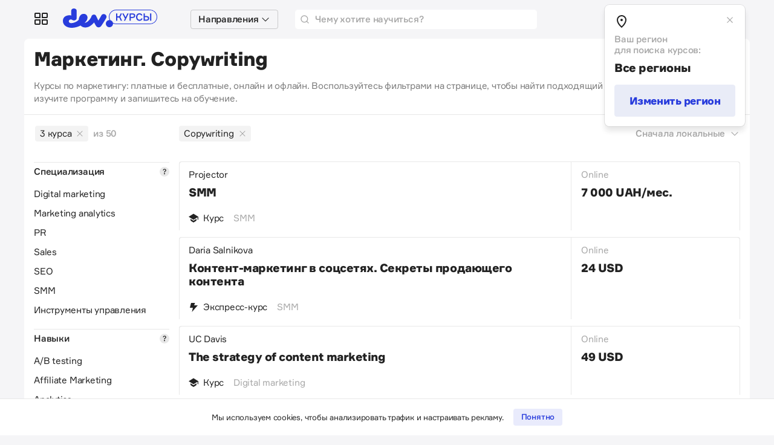

--- FILE ---
content_type: text/html; charset=utf-8
request_url: https://courses.thedev.io/courses?area%5Bid%5D=34052666&sort=local&skill%5Bids%5D%5B%5D=11918490
body_size: 28133
content:
<!DOCTYPE html>
<html lang="ru">
  <head>
    <meta name="viewport" content="width=device-width, initial-scale=1">
    <title>Курсы маркетинга онлайн - топ курсов для маркетологов | courses.thedev.io</title>
<meta name="description" content="Онлайн-курсы по маркетингу, выбрать на thedev.io. Найти варианты платного и бесплатного обучения интернет-маркетингу.">
<meta property="og:title" content="Курсы маркетинга онлайн - топ курсов для маркетологов">
<meta property="og:description" content="Онлайн-курсы по маркетингу, выбрать на thedev.io. Найти варианты платного и бесплатного обучения интернет-маркетингу.">
<meta property="og:site_name" content="courses.thedev.io">
<meta property="og:type" content="course">
<meta property="og:image" content="https://courses.thedev.io/storage/images/23/09/03/76/derived/3ed7e614aa692ba80b64f74db9c0fa38.jpg">
<meta property="og:image:width" content="1200">
<meta property="og:image:height" content="630">
<meta name="recaptcha-v3-site-key" content="6LcVILYbAAAAAPcqlkNaSqaHJQiveWbeTyqsQFIU">
<meta name="verify-admitad" content="e9bcc148b8">


<script>
  (function(w,d,s,l,i){w[l]=w[l]||[];w[l].push({'gtm.start':
  new Date().getTime(),event:'gtm.js'});var f=d.getElementsByTagName(s)[0],
  j=d.createElement(s),dl=l!='dataLayer'?'&l='+l:'';j.async=true;j.src=
  'https://www.googletagmanager.com/gtm.js?id='+i+dl;f.parentNode.insertBefore(j,f);
  })(window,document,'script','dataLayer','GTM-KZ3QNDB');
</script>


<link rel="icon" href="/packs/media/images/favicons/favicon-4413c2a9b81aff554cc96346c194713f.ico" >
<link rel="icon" href="/packs/media/images/favicons/icon-a19877e0df3e7aa4b5c4ed13fb4889fc.svg" type="image/svg+xml">
<link rel="apple-touch-icon" href="/packs/media/images/favicons/apple-touch-icon-180x180-30d9a6a97166291bd97220b03a74dcb1.png" >


<script src="https://www.google.com/recaptcha/api.js?render=6LcVILYbAAAAAPcqlkNaSqaHJQiveWbeTyqsQFIU"></script>


<script src="https://cdn.admixer.net/scripts3/loader2.js" async data-inv="//inv-nets.admixer.net/" data-r="single" data-sender="admixer" data-bundle="desktop"></script>

<script type='text/javascript'>
  (window.globalAmlAds = window.globalAmlAds || []).push(function() {
    globalAml.defineSlot({
      z: 'eeb37169-c8ca-453a-9749-6e1275a20191',
      ph: 'admixer_eeb37169c8ca453a97496e1275a20191_zone_68001_sect_19767_site_14707',
      i: 'inv-nets',
      s:'dfe509e5-df7b-462e-b8fa-d5becbb63f80',
      sender: 'admixer'
    });
    globalAml.singleRequest("admixer");
  });
</script>

    <meta name="csrf-param" content="authenticity_token" />
<meta name="csrf-token" content="blGguyEClHbJhTPNPmxA7YkKJXcOVAea9d-VO38SFAuC-n4Ly_ss8TFo8e5xqKuscNFgeTH4n8X5MSwTMYlyzQ" />
    

    <link rel="stylesheet" media="all" href="/packs/css/application-7a25a872.css" data-turbo-track="reload" />
    <script src="/packs/js/application-7d94dbdfbecc3123ba34.js" data-turbo-track="reload" defer="defer"></script>
    
  </head>

  <body class="transition-none">
    <div class="wrap">
      <header class="navbar">

  <div class="custom-dropdown">
    <a
  href="#"
  class="navbar__item custom-dropdown__toggle d-none d-lg-flex"
  role="button"
  data-bs-toggle="dropdown"
  aria-expanded="false">
  <svg class="icon icon_24 offset-bottom-1">
      <use xlink:href="#services"></use>
  </svg>
</a>
<ul
  class="custom-dropdown__menu dropdown-menu"
  style="max-width: 200px">

  <li class="custom-dropdown__item">
    <a class="custom-dropdown__link" href="https://devby.io">
      <strong>Новости</strong>
    </a>
  </li>
  <li class="custom-dropdown__item">
    <a class="custom-dropdown__link" href="https://jobs.devby.io">
      <strong>Вакансии</strong>
    </a>
  </li>
  <li class="custom-dropdown__item">
    <a class="custom-dropdown__link" href="https://companies.devby.io">
      <strong>Компании</strong>
    </a>
  </li>
  <li class="custom-dropdown__item">
    <a class="custom-dropdown__link" href="https://events.devby.io">
      <strong>События</strong>
    </a>
  </li>
  <li class="custom-dropdown__item">
    <a class="custom-dropdown__link" href="https://salaries.devby.io">
      <strong>Зарплаты</strong>
    </a>
  </li>
  <li class="custom-dropdown__item">
    <a class="custom-dropdown__link text-muted" href="https://courses.thedev.io">
      <strong>Курсы</strong>
    </a>
  </li>
  <li class="custom-dropdown__item">
    <a class="custom-dropdown__link" href="https://devby.io/blogs">
      <strong>Корпблоги</strong>
    </a>
  </li>
  <li>
    <hr class="custom-dropdown__divider" />
  </li>

  
  

  <li class="custom-dropdown__item">
    <a class="custom-dropdown__link custom-dropdown__link_muted" href="/pages/agreement">
      <small>Пользовательское соглашение</small>
    </a>
  </li>
  <li class="custom-dropdown__item">
    <a class="custom-dropdown__link custom-dropdown__link_muted" href="/pages/contacts">
      <small>Контакты</small>
    </a>
  </li>
  <li class="custom-dropdown__item">
    <a class="custom-dropdown__link custom-dropdown__link_muted" href="/pages/about">
      <small>О проекте</small>
    </a>
  </li>
</ul>

  </div>

  <a href="/" class="navbar__brand">
    <svg class="d-none d-xl-inline" width="183" height="32">
      <use xlink:href="#logo"></use>
    </svg>

    <svg class="d-inline d-xl-none" width="157" height="28">
      <use xlink:href="#logo"></use>
    </svg>
  </a>

  <turbo-frame src="/navbar/dropdown">
    <div class="custom-dropdown custom-dropdown_multiple" id="navbarDropdown">
      <div class="navbar__item ms-1 d-none d-lg-flex">
        <button class="navbar__select" data-bs-toggle="dropdown">
          <strong>Направления</strong>
          <i class="icon icon_chevron-down"></i>
        </button>

        <ul
          class="custom-dropdown__menu custom-dropdown__menu_multiple dropdown-menu"
          data-controller="dropdown-multiple"
          data-dropdown-multiple-menu-item-class="custom-dropdown__item_main"
          data-dropdown-multiple-menu-inner-class="custom-dropdown__menu_inner"
          data-dropdown-multiple-hover-class="custom-dropdown__item_hover"
          data-gtm-track="areas-header">
        </ul>
      </div>
    </div>
  </turbo-frame>

  <form class="navbar__search" action="/courses/search" accept-charset="UTF-8" method="get">
    <input type="search" name="phrase" id="phrase" placeholder="Чему хотите научиться?" />
    <svg class="icon">
      <use xlink:href="#search"></use>
    </svg>
</form>

  <div
  id="app"
  class="dropdown-region ms-auto"
  data-controller="dropdown-region"
  data-dropdown-region-is-shown-value="true"
  data-dropdown-region-cookie-value="show_region_config = false"
  data-dropdown-region-edit-class="dropdown-region_edit">

  <a
    href="#"
    role="button"
    class="navbar__item dropdown-region__toggl"
    data-bs-toggle="dropdown"
    data-bs-auto-close="false"
    data-dropdown-region-target="toggle">

    <svg class="icon icon_24">
      <use xlink:href="#geo-lg"></use>
    </svg>
    <strong class="d-none d-lg-inline-block ms-1">Все регионы</strong>
  </a>

  <div class="dropdown-menu dropdown-menu-end dropdown-region__menu">
    <div class="dropdown-region__header">
      <svg class="icon icon_24 offset-bottom-1">
        <use xlink:href="#geo-lg"></use>
      </svg>
      <button
        type="button"
        class="dropdown-region__close"
        data-action="click->dropdown-region#handleClickCloseButton">
        <svg class="icon">
          <use xlink:href="#close-sm"></use>
        </svg>
      </button>
    </div>

    <div class="dropdown-region__body">
      <div class="dropdown-region__subtitle">
        Ваш регион
        <br>
        для поиска курсов:
      </div>

      <div class="dropdown-region__title">
        Все регионы
      </div>

      <button type="button" class="btn btn_lg btn_secondary w-100" data-action="click->dropdown-region#handleClickButtonEdit">Изменить регион</button>

      <form class="dropdown-region__form mt-2 pt-2" data-controller="form-region" data-form-region-cities-url-value="/regions" action="/regions" accept-charset="UTF-8" method="post"><input type="hidden" name="_method" value="patch" autocomplete="off" /><input type="hidden" name="authenticity_token" value="-xu74OYXvAK-Us8rovDdSrg5YM4ap7tU5822PbkoLupEYkxjFKtc8dBYXBPlYcI9p-6TfvQJoxGXfUE1FpreoA" autocomplete="off" />

        <select name="country_slug" id="country_slug" class="form-select form-select-lg mb-2" data-action="change->form-region#handleChangeCountry"><option selected="selected" value="all">Все регионы</option>
<option value="global">Глобальный</option>
<option value="belarus">Беларусь</option>
<option value="poland">Польша</option>
<option value="ukraine">Украина</option></select>

        <select name="city_slug" id="city_slug" disabled="disabled" class="form-select form-select-lg mb-2" data-form-region-target="selectCities"><option value="">Все города</option></select>

        <input type="submit" name="commit" value="Сохранить" class="btn btn_lg btn-primary w-100 mt-2" data-disable-with="Сохранить" />
      </form>
    </div>
  </div>

  <div class="dropdown-region__overlay"></div>
</div>


  <!-- <div class="navbar__item ps-4 ms-auto ms-xl-0">
    <a href="" class="btn btn_secondary btn_sm">Вход</a>
  </div> -->


</header>

      <div class="island flex-grow-1">

  <div class="island__header d-lg-flex d-none">
  <div class="me-auto">
    <h1 class="island__title island__title_h1">Маркетинг. Copywriting</h1>
    
      <p class="d-lg-block d-none mt-2 pt-2 mb-0 seo-text">
        Курсы по маркетингу: платные и бесплатные, онлайн и офлайн. Воспользуйтесь фильтрами на странице, чтобы найти подходящий образовательный курс, изучите программу и запишитесь на обучение.
      </p>
    
  </div>
</div>


  <div class="island__body p-0">
    <div class="d-lg-flex">
        <div class="filter-desktop">
          




<div class="filter-desktop__counter">
  
    <a class="tag tag_light-secondary fw-normal me-2" href="/courses?area%5Bid%5D=34052666">
      3 курса
      <svg class="icon icon_12 ms-1 offset-bottom-1">
        <use xlink:href="#close"></use>
      </svg>
    </a> <span class="text-muted">из 50</span>
  
</div>

<form data-controller="filter-form" data-filter-form-loading-class="loading" data-gtm-track="filter-form" action="/courses" accept-charset="UTF-8" method="get">

  <input type="hidden" name="area[id]" id="area_id" value="34052666" autocomplete="off" />
  <input type="hidden" name="sort" id="sort" value="local" autocomplete="off" />

  
    <div class="filter-desktop__section">
  <div class="filter-desktop__title">
    <div class="border-top py-1" >
      Специализация
      
        <a
          tabindex="0"
          class="filter-desktop__hint"
          role="button"
          data-bs-toggle="popover"
          data-bs-trigger="focus"
          data-bs-placement="bottom"
          data-bs-offset="150, 4"
          title="Специализация"
          data-bs-content="Какую профессию хотите освоить."></a>
      
    </div>
  </div>

  
    <label class="custom-checkbox">
    <input type="checkbox" name="specialization[ids][]" value="44780684" class="custom-checkbox__input custom-checkbox__input_close" />

      <div class="custom-checkbox__title">Digital marketing</div>
    </label>
  
    <label class="custom-checkbox">
    <input type="checkbox" name="specialization[ids][]" value="30663846" class="custom-checkbox__input custom-checkbox__input_close" />

      <div class="custom-checkbox__title">Marketing analytics</div>
    </label>
  
    <label class="custom-checkbox">
    <input type="checkbox" name="specialization[ids][]" value="19621167" class="custom-checkbox__input custom-checkbox__input_close" />

      <div class="custom-checkbox__title">PR</div>
    </label>
  
    <label class="custom-checkbox">
    <input type="checkbox" name="specialization[ids][]" value="27084604" class="custom-checkbox__input custom-checkbox__input_close" />

      <div class="custom-checkbox__title">Sales</div>
    </label>
  
    <label class="custom-checkbox">
    <input type="checkbox" name="specialization[ids][]" value="29287116" class="custom-checkbox__input custom-checkbox__input_close" />

      <div class="custom-checkbox__title">SEO</div>
    </label>
  
    <label class="custom-checkbox">
    <input type="checkbox" name="specialization[ids][]" value="15545961" class="custom-checkbox__input custom-checkbox__input_close" />

      <div class="custom-checkbox__title">SMM</div>
    </label>
  
    <label class="custom-checkbox">
    <input type="checkbox" name="specialization[ids][]" value="13158476" class="custom-checkbox__input custom-checkbox__input_close" />

      <div class="custom-checkbox__title">Инструменты управления</div>
    </label>
  
</div>

  

  
    <div class="filter-desktop__section">
  <div class="filter-desktop__title">
    <div class="border-top py-1">
      Навыки
      <a
        tabindex="0"
        class="filter-desktop__hint"
        role="button"
        data-bs-toggle="popover"
        data-bs-trigger="focus"
        data-bs-placement="bottom"
        data-bs-offset="150, 4"
        title="Навыки"
        data-bs-content="Скиллы, которые вы сможете добавить в резюме после обучения."></a>
    </div>
  </div>

  
    <label class="custom-checkbox">
    <input type="checkbox" name="skill[ids][]" value="11527867" class="custom-checkbox__input custom-checkbox__input_close" />

      <div class="custom-checkbox__title">A/B testing</div>
    </label>
  
    <label class="custom-checkbox">
    <input type="checkbox" name="skill[ids][]" value="12164256" class="custom-checkbox__input custom-checkbox__input_close" />

      <div class="custom-checkbox__title">Affiliate Marketing</div>
    </label>
  
    <label class="custom-checkbox">
    <input type="checkbox" name="skill[ids][]" value="15575899" class="custom-checkbox__input custom-checkbox__input_close" />

      <div class="custom-checkbox__title">Analytics</div>
    </label>
  
    <label class="custom-checkbox">
    <input type="checkbox" name="skill[ids][]" value="30337322" class="custom-checkbox__input custom-checkbox__input_close" />

      <div class="custom-checkbox__title">Artificial intelligence </div>
    </label>
  
    <label class="custom-checkbox">
    <input type="checkbox" name="skill[ids][]" value="19563815" class="custom-checkbox__input custom-checkbox__input_close" />

      <div class="custom-checkbox__title">B2B</div>
    </label>
  

  
    <label class="custom-checkbox">
      <input type="checkbox" name="skill[ids][]" value="11918490" class="custom-checkbox__input custom-checkbox__input_close" checked="checked" />

      <div class="custom-checkbox__title">Copywriting</div>
    </label>
  

  
    <select class="form-select custom-options custom-options_mt" name='skill[ids][]'>
      <option value="" selected>Выбрать ещё</option>
      
        <option class="custom-options__group" value="18090847">Backlinks SEO</option>
      
        <option class="custom-options__group" value="11657026">Big datа</option>
      
        <option class="custom-options__group" value="85309625">Chart</option>
      
        <option class="custom-options__group" value="45879826">Communication</option>
      
        <option class="custom-options__group" value="13889937">Content marketing</option>
      
        <option class="custom-options__group" value="38752137">CTR</option>
      
        <option class="custom-options__group" value="51991263">Customer analysis</option>
      
        <option class="custom-options__group" value="36704483">CV</option>
      
        <option class="custom-options__group" value="12737612">Data collection</option>
      
        <option class="custom-options__group" value="50661881">Data driven</option>
      
        <option class="custom-options__group" value="32848042">Data visualization </option>
      
        <option class="custom-options__group" value="19002139">Digital marketing </option>
      
        <option class="custom-options__group" value="32154530">Email marketing</option>
      
        <option class="custom-options__group" value="82077676">Exploratory data analysis</option>
      
        <option class="custom-options__group" value="31053477">Facebook</option>
      
        <option class="custom-options__group" value="16219699">Facebook business manager</option>
      
        <option class="custom-options__group" value="55189463">Google ads</option>
      
        <option class="custom-options__group" value="84405108">Google analytics</option>
      
        <option class="custom-options__group" value="36347275">Google search console</option>
      
        <option class="custom-options__group" value="81881898">Graphs</option>
      
        <option class="custom-options__group" value="60217286">Instagram</option>
      
        <option class="custom-options__group" value="18087965">Interview Prep</option>
      
        <option class="custom-options__group" value="44715059">Linkedin </option>
      
        <option class="custom-options__group" value="82946725">Machine learning  </option>
      
        <option class="custom-options__group" value="11832068">Management </option>
      
        <option class="custom-options__group" value="25272863">Marketing</option>
      
        <option class="custom-options__group" value="30876901">Marketing performance</option>
      
        <option class="custom-options__group" value="25116184">Marketing Strategies</option>
      
        <option class="custom-options__group" value="64051452">Microsoft Excel</option>
      
        <option class="custom-options__group" value="42727631">myTarget</option>
      
        <option class="custom-options__group" value="10683287">Networking</option>
      
        <option class="custom-options__group" value="19802370">Organizational culture</option>
      
        <option class="custom-options__group" value="74661473">Pagespeed SEO</option>
      
        <option class="custom-options__group" value="48322116"> Planning</option>
      
        <option class="custom-options__group" value="37005947">PR </option>
      
        <option class="custom-options__group" value="68359751">Product strategies</option>
      
        <option class="custom-options__group" value="25285805">Public relations</option>
      
        <option class="custom-options__group" value="50111808">Python</option>
      
        <option class="custom-options__group" value="16957576">Sales </option>
      
        <option class="custom-options__group" value="14790156">Selling Strategy</option>
      
        <option class="custom-options__group" value="30688185">SEO </option>
      
        <option class="custom-options__group" value="14060327">SEO business</option>
      
        <option class="custom-options__group" value="48368959">SMM </option>
      
        <option class="custom-options__group" value="12645842">Social media</option>
      
        <option class="custom-options__group" value="16338059">Social selling</option>
      
        <option class="custom-options__group" value="18629219">Spreadsheet</option>
      
        <option class="custom-options__group" value="13527677">SQL</option>
      
        <option class="custom-options__group" value="48133642">Statistics</option>
      
        <option class="custom-options__group" value="43184440">Tableau</option>
      
        <option class="custom-options__group" value="35361611">Targeting</option>
      
        <option class="custom-options__group" value="51238336">Technical SEO</option>
      
        <option class="custom-options__group" value="10259824">Web scraping</option>
      
        <option class="custom-options__group" value="52419980">Wordpress</option>
      
        <option class="custom-options__group" value="53075212">YouTube</option>
      
        <option class="custom-options__group" value="24525491">Брендинг</option>
      
        <option class="custom-options__group" value="14630620">Личный бренд </option>
      
        <option class="custom-options__group" value="57237273">Стратегическое планирование</option>
      
        <option class="custom-options__group" value="41134363">Управление командой</option>
      
    </select>
  
</div>

  

  
    <div class="filter-desktop__section">
  <div class="filter-desktop__title">
    <div class="border-top py-1">
      Школа
      <a
        tabindex="0"
        class="filter-desktop__hint"
        role="button"
        data-bs-toggle="popover"
        data-bs-trigger="focus"
        data-bs-placement="bottom"
        data-bs-offset="150, 4"
        title="Школа"
        data-bs-content="Разработчик учебного курса."></a>
    </div>
  </div>

  
    <label class="custom-checkbox">
    <input type="checkbox" name="school[ids][]" value="32508059" class="custom-checkbox__input custom-checkbox__input_close" />

      <div class="custom-checkbox__title">Abdul Wali</div>
    </label>
  
    <label class="custom-checkbox">
    <input type="checkbox" name="school[ids][]" value="37703923" class="custom-checkbox__input custom-checkbox__input_close" />

      <div class="custom-checkbox__title">Academy Hubspot</div>
    </label>
  
    <label class="custom-checkbox">
    <input type="checkbox" name="school[ids][]" value="88655254" class="custom-checkbox__input custom-checkbox__input_close" />

      <div class="custom-checkbox__title">Anton Saburov</div>
    </label>
  
    <label class="custom-checkbox">
    <input type="checkbox" name="school[ids][]" value="26862999" class="custom-checkbox__input custom-checkbox__input_close" />

      <div class="custom-checkbox__title">ClickSlice Ltd</div>
    </label>
  
    <label class="custom-checkbox">
    <input type="checkbox" name="school[ids][]" value="44000343" class="custom-checkbox__input custom-checkbox__input_close" />

      <div class="custom-checkbox__title">Columbia University</div>
    </label>
  

  

  
    <select class="form-select custom-options custom-options_mt" name='school[ids][]'>
      <option value="" selected>Выбрать ещё</option>
      
        <option class="custom-options__group" value="58653735">Daria Salnikova</option>
      
        <option class="custom-options__group" value="54728240">Digital Civilization</option>
      
        <option class="custom-options__group" value="58109376">Google</option>
      
        <option class="custom-options__group" value="75159374">Google career certificates</option>
      
        <option class="custom-options__group" value="34567393">Grinfer</option>
      
        <option class="custom-options__group" value="69117208">Heather Baker</option>
      
        <option class="custom-options__group" value="35544146">IAMPM</option>
      
        <option class="custom-options__group" value="55358653">IE Business School</option>
      
        <option class="custom-options__group" value="11799001">Joshua George</option>
      
        <option class="custom-options__group" value="52597576">Mark Williams-Cook</option>
      
        <option class="custom-options__group" value="26403331">Massachusetts Institute of Technology</option>
      
        <option class="custom-options__group" value="12280623">Meta</option>
      
        <option class="custom-options__group" value="35949064">Northwestern University</option>
      
        <option class="custom-options__group" value="44877775">Projector</option>
      
        <option class="custom-options__group" value="26499320">SKVOT</option>
      
        <option class="custom-options__group" value="45267053">Tecnologico de Monterrey</option>
      
        <option class="custom-options__group" value="70016392">UC Davis</option>
      
        <option class="custom-options__group" value="13845242">Udacity</option>
      
        <option class="custom-options__group" value="74712680">University of Illinois</option>
      
    </select>
  
</div>

  

  
    <div class="filter-desktop__section">
  <div class="filter-desktop__title">
    <div class="border-top py-1">
      Платформа
      <a
        tabindex="0"
        class="filter-desktop__hint"
        role="button"
        data-bs-toggle="popover"
        data-bs-trigger="focus"
        data-bs-placement="bottom"
        data-bs-offset="150, 4"
        title="Платформа"
        data-bs-content="Площадка, на которой собраны онлайн-курсы разных школ и авторов."></a>
    </div>
  </div>

  
    <label class="custom-checkbox">
    <input type="checkbox" name="platform[ids][]" value="52081883" class="custom-checkbox__input custom-checkbox__input_close" />

      <div class="custom-checkbox__title">Coursera</div>
    </label>
  
    <label class="custom-checkbox">
    <input type="checkbox" name="platform[ids][]" value="15476980" class="custom-checkbox__input custom-checkbox__input_close" />

      <div class="custom-checkbox__title">edX</div>
    </label>
  
    <label class="custom-checkbox">
    <input type="checkbox" name="platform[ids][]" value="25331847" class="custom-checkbox__input custom-checkbox__input_close" />

      <div class="custom-checkbox__title">Udemy</div>
    </label>
  

  

  
</div>

  

  
    <div class="filter-desktop__section">
  <div class="filter-desktop__title">
    <div class="border-top py-1" >
      Формат
      
        <a
          tabindex="0"
          class="filter-desktop__hint"
          role="button"
          data-bs-toggle="popover"
          data-bs-trigger="focus"
          data-bs-placement="bottom"
          data-bs-offset="150, 4"
          title="Формат"
          data-bs-content="<p>Экспресс-курс — ускоренный курс для быстрой прокачки навыков.</p>
<p>Курс — образовательная программа продолжительностью от нескольких дней до нескольких месяцев.</p>
<p>Профессия — полный экскурс в профессию с получением сертификата по итогу учебы.</p>
"></a>
      
    </div>
  </div>

  
    <label class="custom-checkbox">
    <input type="checkbox" name="formatt[ids][]" value="10590096" class="custom-checkbox__input custom-checkbox__input_close" />

      <div class="custom-checkbox__title">Курс</div>
    </label>
  
    <label class="custom-checkbox">
    <input type="checkbox" name="formatt[ids][]" value="12250893" class="custom-checkbox__input custom-checkbox__input_close" />

      <div class="custom-checkbox__title">Экспресс-курс</div>
    </label>
  
</div>

  

  
    <div class="filter-desktop__section">
  <div class="filter-desktop__title">
    <div class="border-top py-1" >
      Коммуникация
      
        <a
          tabindex="0"
          class="filter-desktop__hint"
          role="button"
          data-bs-toggle="popover"
          data-bs-trigger="focus"
          data-bs-placement="bottom"
          data-bs-offset="150, 4"
          title="Коммуникация"
          data-bs-content="<p>Online — учиться удаленно.</p>
<p>Offline — посещать офлайн-занятия.</p>
"></a>
      
    </div>
  </div>

  
    <label class="custom-checkbox">
    <input type="checkbox" name="communication[ids][]" value="18683772" class="custom-checkbox__input custom-checkbox__input_close" />

      <div class="custom-checkbox__title">Online</div>
    </label>
  
</div>

  

  
    <div class="filter-desktop__section">
  <div class="filter-desktop__title">
    <div class="border-top py-1" >
      Язык
      
        <a
          tabindex="0"
          class="filter-desktop__hint"
          role="button"
          data-bs-toggle="popover"
          data-bs-trigger="focus"
          data-bs-placement="bottom"
          data-bs-offset="150, 4"
          title="Язык"
          data-bs-content="Язык, на котором ведутся занятия."></a>
      
    </div>
  </div>

  
    <label class="custom-checkbox">
    <input type="checkbox" name="lang[ids][]" value="95864724" class="custom-checkbox__input custom-checkbox__input_close" />

      <div class="custom-checkbox__title">Английский</div>
    </label>
  
    <label class="custom-checkbox">
    <input type="checkbox" name="lang[ids][]" value="14349056" class="custom-checkbox__input custom-checkbox__input_close" />

      <div class="custom-checkbox__title">Испанский</div>
    </label>
  
    <label class="custom-checkbox">
    <input type="checkbox" name="lang[ids][]" value="13874066" class="custom-checkbox__input custom-checkbox__input_close" />

      <div class="custom-checkbox__title">Итальянский</div>
    </label>
  
    <label class="custom-checkbox">
    <input type="checkbox" name="lang[ids][]" value="42969628" class="custom-checkbox__input custom-checkbox__input_close" />

      <div class="custom-checkbox__title">Немецкий</div>
    </label>
  
    <label class="custom-checkbox">
    <input type="checkbox" name="lang[ids][]" value="93757106" class="custom-checkbox__input custom-checkbox__input_close" />

      <div class="custom-checkbox__title">Русский</div>
    </label>
  
    <label class="custom-checkbox">
    <input type="checkbox" name="lang[ids][]" value="23775494" class="custom-checkbox__input custom-checkbox__input_close" />

      <div class="custom-checkbox__title">Украинский</div>
    </label>
  
    <label class="custom-checkbox">
    <input type="checkbox" name="lang[ids][]" value="93249125" class="custom-checkbox__input custom-checkbox__input_close" />

      <div class="custom-checkbox__title">Французский</div>
    </label>
  
</div>

  

  
    <div class="filter-desktop__section">
  <div class="filter-desktop__title">
    <div class="border-top py-1" >
      Особенности
      
    </div>
  </div>

  
    <label class="custom-checkbox">
    <input type="checkbox" name="special[ids][]" value="62036499" class="custom-checkbox__input custom-checkbox__input_close" />

      <div class="custom-checkbox__title">Помощь в трудоустройстве</div>
    </label>
  
</div>

  
</form>

        </div>

      <div class="courses">
          <!-- Filter selected values -->
          <div class="courses__header">
            <div class="w-100 me-4">
  <form class="w-100" data-controller="filter-form" data-filter-form-loading-class="loading" data-gtm-track="filter-form" action="/courses" accept-charset="UTF-8" method="get">

    <input type="hidden" name="area[id]" id="area_id" value="34052666" autocomplete="off" />
    <input type="hidden" name="sort" id="sort" value="local" autocomplete="off" />

    
      <div class="custom-checkbox-group">
        
          
            <label class="custom-checkbox">
              <input type="checkbox" name="skill[ids][]" id="skill_ids_" value="11918490" class="custom-checkbox__input" checked="checked" />

              <div class="custom-checkbox__title custom-checkbox__title_sm">Copywriting
                <svg class="icon icon_12 ms-2">
                  <use xlink:href="#close"></use>
                </svg>
              </div>
            </label>
          
        
      </div>
    
  </form>
</div>

            <div class="ms-auto">
  <div class="dropdown">
    <a href="#sortList" class="sort-btn" role="button" data-bs-toggle="dropdown">Сначала локальные
      <svg class="icon ms-1">
        <use xlink:href="#chevron-down"></use>
      </svg>
    </a>

    <ul class="dropdown-menu dropdown-menu-end" id="sortList">
      
      <li>
        <a class="dropdown-item disabled" href="/courses?area%5Bid%5D=34052666&skill%5Bids%5D%5B%5D=11918490&sort=local">Локальные</a>
      </li>
      
      <li>
        <a class="dropdown-item" href="/courses?area%5Bid%5D=34052666&skill%5Bids%5D%5B%5D=11918490&sort=global">Глобальные</a>
      </li>
      
      <li>
        <a class="dropdown-item" href="/courses?area%5Bid%5D=34052666&skill%5Bids%5D%5B%5D=11918490&sort=free">Бесплатные</a>
      </li>
      
      <li>
        <a class="dropdown-item" href="/courses?area%5Bid%5D=34052666&skill%5Bids%5D%5B%5D=11918490&sort=paid">Платные</a>
      </li>
      
      <li>
        <a class="dropdown-item" href="/courses?area%5Bid%5D=34052666&skill%5Bids%5D%5B%5D=11918490&sort=new">Новые</a>
      </li>
      
    </ul>
  </div>
</div>

          </div>

        <div class="courses__body">
              <div class="course-skeleton">
                <div class="course-skeleton__line course-skeleton__line_lg"></div>
                <div class="course-skeleton__line course-skeleton__line_md"></div>
              </div>
              <div class="course-skeleton">
                <div class="course-skeleton__line course-skeleton__line_lg"></div>
                <div class="course-skeleton__line course-skeleton__line_md"></div>
              </div>
              <div class="course-skeleton">
                <div class="course-skeleton__line course-skeleton__line_lg"></div>
                <div class="course-skeleton__line course-skeleton__line_md"></div>
              </div>


                <div class="course course_global">
  <div class="course__main">
    <a class="course__stretched-link" title="SMM" data-gtm-track="course" href="/courses/smm"></a>

    

    <div class="course__meta">
      
        <span class="course__school">Projector</span>
      

      
    </div>

    <h2 class="course__title">
      SMM
    </h2>

    

    
      <div class="course__meta">
        
          <span class="course__format">
            
              <span class="course__icon">
                <svg class="icon icon_14">
                  <use xlink:href='#course-full'></use>
                </svg>
              </span>
              <span class="course__format-text">Курс</span>
            
          </span>
        

      <span class="course__specialization">SMM</span>
      </div>
    
  </div>
  <div class="course__aside">
      <div class="course__meta py-2 py-lg-0 mt-1 mt-lg-0 me-3 me-lg-0">
        
          <span class="course__interaction">Online</span>
        
      </div>


    

    
      <div class="course__cost">7 000 UAH/мес.</div>
    

    
  </div>
</div>

              
                <div class="course course_global">
  <div class="course__main">
    <a class="course__stretched-link" title="Контент-маркетинг в соцсетях. Секреты продающего контента" data-gtm-track="course" href="/courses/kontent-marketing-v-sotssetyah-sekrety-prodauschego-kontenta"></a>

    

    <div class="course__meta">
      
        <span class="course__school">Daria Salnikova</span>
      

      
    </div>

    <h2 class="course__title">
      Контент-маркетинг в соцсетях. Секреты продающего контента
    </h2>

    

    
      <div class="course__meta">
        
          <span class="course__format">
            
              <span class="course__icon">
                <svg class="icon icon_14">
                  <use xlink:href='#express-course-full'></use>
                </svg>
              </span>
              <span class="course__format-text">Экспресс-курс</span>
            
          </span>
        

      <span class="course__specialization">SMM</span>
      </div>
    
  </div>
  <div class="course__aside">
      <div class="course__meta py-2 py-lg-0 mt-1 mt-lg-0 me-3 me-lg-0">
        
          <span class="course__interaction">Online</span>
        
      </div>


    

    
      <div class="course__cost">24 USD</div>
    

    
  </div>
</div>

              
                <div class="course course_global">
  <div class="course__main">
    <a class="course__stretched-link" title="The strategy of content marketing" data-gtm-track="course" href="/courses/the-strategy-of-content-marketing"></a>

    

    <div class="course__meta">
      
        <span class="course__school">UC Davis</span>
      

      
    </div>

    <h2 class="course__title">
      The strategy of content marketing
    </h2>

    

    
      <div class="course__meta">
        
          <span class="course__format">
            
              <span class="course__icon">
                <svg class="icon icon_14">
                  <use xlink:href='#course-full'></use>
                </svg>
              </span>
              <span class="course__format-text">Курс</span>
            
          </span>
        

      <span class="course__specialization">Digital marketing</span>
      </div>
    
  </div>
  <div class="course__aside">
      <div class="course__meta py-2 py-lg-0 mt-1 mt-lg-0 me-3 me-lg-0">
        
          <span class="course__interaction">Online</span>
        
      </div>


    

    
      <div class="course__cost">49 USD</div>
    

    
  </div>
</div>

              
        </div>

      </div>
    </div>
  </div>
</div>

<turbo-frame id="randomCollectionsBlock" src="/collections/random?size=4"></turbo-frame>

<!-- SEO content -->

  <div class="seo-content seo-text mt-lg-2">
    <p>Маркетолог в&nbsp;ИТ-компании занимается продвижением продукта, рекламными материалами, аналитикой данных о&nbsp;пользователях. Эта специальность востребована и&nbsp;хорошо оплачивается: <a href="https://salaries.dev.by/">от&nbsp;$350 до&nbsp;$4000</a>. На&nbsp;courses.thedev.io собраны курсы для маркетологов разного уровня. Для новичков в&nbsp;маркетинге это возможность освоить профессию с&nbsp;нуля, а&nbsp;для профи&nbsp;— улучшить резюме новым сертификатом.&nbsp;</p>
<h2>Как выбрать курсы маркетинга?</h2>
<ol>
<li>Определиться со&nbsp;специализацией: к&nbsp;примеру, <a href="https://courses.thedev.io/courses?area%5Bid%5D=34052666&amp;sort=local&amp;region%5Bids%5D%5B%5D=all&amp;specialization%5Bids%5D%5B%5D=29287116" target="_blank" rel="noopener">SEO</a>, <a href="https://courses.thedev.io/courses?area%5Bid%5D=34052666&amp;sort=local&amp;region%5Bids%5D%5B%5D=all&amp;specialization%5Bids%5D%5B%5D=15545961" target="_blank" rel="noopener">SMM</a> или <a href="https://courses.thedev.io/courses?area%5Bid%5D=34052666&amp;sort=local&amp;region%5Bids%5D%5B%5D=all&amp;skill%5Bids%5D%5B%5D=13889937" target="_blank" rel="noopener">content marketing</a>.</li>
<li>Решить, нужны&nbsp;ли вам четкие дедлайны, или будет удобнее проходить курс в&nbsp;свободном темпе.</li>
<li>Выбрать формат обучения: <a href="https://courses.thedev.io/courses?area%5Bid%5D=34052666&amp;sort=local&amp;region%5Bids%5D%5B%5D=all&amp;communication%5Bids%5D%5B%5D=18683772" target="_blank" rel="noopener">онлайн</a> или <a href="https://courses.thedev.io/courses?area%5Bid%5D=34052666&amp;sort=local&amp;region%5Bids%5D%5B%5D=all&amp;communication%5Bids%5D%5B%5D=83437621" target="_blank" rel="noopener">оффлайн</a>, индивидуальный или в&nbsp;группе.</li>
<li>Оценить профиль преподавателя, ознакомиться с&nbsp;отзывами студентов, обратить внимание на&nbsp;наши рекомендации.</li>
</ol>
<h2>Где учиться на&nbsp;маркетолога онлайн?</h2>
<p>Мы&nbsp;собрали курсы на&nbsp;courses.thedev.io, чтобы выбрать способ обучения было проще. Здесь собраны предложения десятков образовательных платформ:</p>
<ul>
<li><a href="https://courses.thedev.io/courses?area%5Bid%5D=34052666&amp;sort=local&amp;region%5Bids%5D%5B%5D=all&amp;platform%5Bids%5D%5B%5D=52081883" target="_blank" rel="noopener">Coursera</a>,</li>
<li><a href="https://courses.thedev.io/courses?area%5Bid%5D=34052666&amp;sort=local&amp;region%5Bids%5D%5B%5D=all&amp;platform%5Bids%5D%5B%5D=25331847" target="_blank" rel="noopener">Udemy</a>,</li>
<li><a href="https://courses.thedev.io/courses?area%5Bid%5D=34052666&amp;sort=local&amp;region%5Bids%5D%5B%5D=all" target="_blank" rel="noopener">Skillbox</a>,</li>
<li><a href="https://courses.thedev.io/courses?area%5Bid%5D=34052666&amp;sort=local&amp;region%5Bids%5D%5B%5D=all&amp;school%5Bids%5D%5B%5D=24149067" target="_blank" rel="noopener">Нетология</a> и&nbsp;пр.</li>
</ul>
<p>Можно отфильтровать курсы по&nbsp;стоимости, формату, навыкам, языку. Есть опции бесплатного обучения и&nbsp;помощи с&nbsp;трудоустройством.&nbsp;</p>
  </div>



      <footer class="footer">
  <div class="footer__social">
    <a href="https://t.me/bbblmag" class="footer__social-item" target="_blank" rel="noopener">
      <svg class="icon icon_24">
        <use xlink:href="#telegram"></use>
      </svg>
      Телеграм-канал
    </a>
    <a href="https://www.linkedin.com/company/dev-courses/" class="footer__social-item" target="_blank" rel="noopener">
      <svg class="icon icon_24">
        <use xlink:href="#linkedin"></use>
      </svg>
      Linkedln
    </a>

  </div>

  <div class="footer__nav">
    <a class="footer__nav-link" href="/pages/contacts">Контакты</a>
    <a class="footer__nav-link" href="/pages/agreement">Пользовательское соглашение</a>
    <a class="footer__nav-link" href="/pages/about">О проекте</a>
    <a target="_blank" rel="noopener" class="footer__nav-link" href="https://devby.io/">Новости ИТ в Беларуси</a>
    <a target="_blank" rel="noopener" class="footer__nav-link" href="https://dev.ua/">Новости ИТ в Украине</a>
  </div>

  <div class="footer__info">
    <div class="footer__info-item">
      dev.Курсы&nbsp;&mdash;&nbsp;независимый сервис подбора учебных программ.
      Вместе с экспертами мы отбираем курсы по разным направлениям.
      Мы верим, что образование должно быть доступным&nbsp;&mdash;&nbsp;поэтому
      включаем в каталог бесплатные курсы и программы со скидкой.
      <br>
      Пишите на&nbsp;<a href="/cdn-cgi/l/email-protection#c9a1aca5a5a689bda1acadacbfe7a0a6"><span class="__cf_email__" data-cfemail="640c0108080b24100c010001124a0d0b">[email&#160;protected]</span></a>
    </div>
    <div class="footer__info-item">
      <a class="logo-skdo" href="https://skdo.systems" target="_blank" rel="noopener">
        <svg width="65px" height="10px">
          <use xlink:href="#skdo"></use>
        </svg>
      </a>
    </div>
  </div>
</footer>

    </div>

    <div class="cookie-dialog cookie-dialog_hidden" data-controller="popup" data-popup-cookie-name-value="cookies_terms_accepted" data-popup-hidden-class="cookie-dialog_hidden" data-popup-delay-value="1.5">
  <div class="cookie-dialog__title">
    Мы используем cookies, чтобы анализировать трафик и настраивать рекламу.
  </div>
  <button class="cookie-dialog__btn" data-action="click->popup#handleClickButtonAccept">Понятно</button>
</div>

    <div class="popup popup_hidden"
     data-controller="popup" data-popup-hidden-class="popup_hidden"
     data-popup-cookie-name-value="visited_telegram_popup"
     data-popup-delay-value="1"
     data-popup-cookie-lifetime-value="7"
     data-popup-cookie-visited-page-name-value="visited_page_count"
     data-popup-is-show-after-activity-value="true">
  <div class="popup__header">
    <svg class="icon icon_32">
      <use xlink:href="#hand-waving"></use>
    </svg>
    <button type="button" class="popup__close" data-action="click->popup#handleClickButtonClose">
      <svg class="icon">
        <use xlink:href="#close-sm"></use>
      </svg>
    </button>
  </div>
  <div class="popup__main">
    <div class="popup__title">Будь в&nbsp;курсе!</div>
    <div class="popup__subtitle">Подписывайся на&nbsp;наш Linkedln, чтобы первым узнавать о&nbsp;новых курсах, скидках и&nbsp;бесплатных учебных каналах 📚</div>
  </div>
  <div class="popup__footer">
    <a class="popup__btn" target="_blank" rel="noopener" href="https://www.linkedin.com/company/dev-courses/"
      data-action="click->popup#handleClickButtonAccept">
      Что там у вас?
    </a>
  </div>
</div>

    <svg class="d-none" width="0" height="0" xmlns="http://www.w3.org/2000/svg">
  <symbol id="alert" viewBox="0 0 20 20">
    <path fill-rule="evenodd" clip-rule="evenodd"
      d="M10 0c-5.5 0-10 4.5-10 10s4.5 10 10 10 10-4.5 10-10-4.5-10-10-10zm0 18.5c-4.7 0-8.5-3.8-8.5-8.5s3.8-8.5 8.5-8.5 8.5 3.8 8.5 8.5-3.8 8.5-8.5 8.5zm0-5.2c-.5 0-.8.4-.8.8 0 .5.4.8.8.8s.8-.4.8-.8-.3-.8-.8-.8zm.2-8.3h-.5c-.6 0-1 .5-.9 1.1l.5 5.6h1.3l.5-5.6v-.1c.1-.6-.4-1-.9-1z"
      fill="currentColor" />
  </symbol>

  <symbol id="analytic" viewBox="0 0 32 32">
    <path d="M29.27 17.33h-14.6V2.73a13.33 13.33 0 0114.6 14.6zM17.33 5.42v9.25h9.25a10.67 10.67 0 00-9.25-9.25z"
      fill="currentColor" />
    <path fill-rule="evenodd" clip-rule="evenodd"
      d="M12.55 3.94c.3.68 0 1.46-.68 1.76a10.95 10.95 0 004.44 20.97c4.49 0 8.35-2.69 10.05-6.54a1.33 1.33 0 112.44 1.08 13.64 13.64 0 01-26.13-5.5C2.67 10.16 6 5.38 10.8 3.27c.67-.3 1.46.01 1.75.68z"
      fill="currentColor" />
  </symbol>

  <symbol id="arrow-right" viewBox="0 0 24 24">
    <path
      d="M15.8 4.3c-.4-.4-1-.4-1.4 0-.4.4-.4 1 0 1.4l5.3 5.3h-18.7c-.6 0-1 .4-1 1s.4 1 1 1h18.8l-5.4 5.4c-.4.4-.4 1 0 1.4.4.4 1 .4 1.4 0l7.8-7.8-7.8-7.7z" />
  </symbol>

  <symbol id="bolt" viewBox="0 0 24 24">
    <path fill-rule="evenodd" clip-rule="evenodd"
      d="M10.8836 10L12.9605 4H7.36025L5.51408 12H12.22L11.5621 16.7371L17.5477 10H10.8836ZM8.67308 23L9.92305 14H4.25703C3.61394 14 3.13803 13.4018 3.28264 12.7751L5.76923 2H15.7692L13.6923 8H19.7739C20.6366 8 21.0945 9.01923 20.5214 9.66418L8.67308 23Z"
      fill="currentColor" />
  </symbol>

  <symbol id="bolt-full" viewBox="0 0 16 16">
    <path d="M15 5H9L10.5 1H4L2 9H7L5.37501 16L15 5Z" fill="currentColor" />
  </symbol>

  <symbol id="briefcase-full" viewBox="0 0 15 15">
    <path fill-rule="evenodd" clip-rule="evenodd"
      d="M5 1.5H9V3H5V1.5ZM3.5 3V1.5C3.5 0.671573 4.17157 0 5 0H9C9.82843 0 10.5 0.671573 10.5 1.5V3H12.5C13.3284 3 14 3.67157 14 4.5V12.5C14 13.3284 13.3284 14 12.5 14H1.5C0.671573 14 0 13.3284 0 12.5V4.5C0 3.67157 0.671573 3 1.5 3H3.5ZM2 10.75C2 10.3358 2.33579 10 2.75 10H11.25C11.6642 10 12 10.3358 12 10.75C12 11.1642 11.6642 11.5 11.25 11.5H2.75C2.33579 11.5 2 11.1642 2 10.75Z"
      fill="currentColor" />
  </symbol>

  <symbol id="briefcase" viewBox="0 0 24 24">
    <path fill-rule="evenodd" clip-rule="evenodd"
      d="M9.77778 1C8.92319 1 8.10361 1.33948 7.49932 1.94377C6.89504 2.54805 6.55556 3.36764 6.55556 4.22222V6H4.22222C3.36764 6 2.54805 6.33948 1.94377 6.94377C1.33948 7.54805 1 8.36764 1 9.22222V18.7778C1 19.6324 1.33948 20.452 1.94377 21.0562C2.54805 21.6605 3.36764 22 4.22222 22H19.7778C20.6324 22 21.452 21.6605 22.0562 21.0562C22.6605 20.452 23 19.6324 23 18.7778V9.22222C23 8.36764 22.6605 7.54805 22.0562 6.94377C21.452 6.33948 20.6324 6 19.7778 6H17.4444V4.22222C17.4444 3.36764 17.105 2.54805 16.5007 1.94377C15.8964 1.33948 15.0768 1 14.2222 1H9.77778ZM15.4444 6H8.55556V4.22222C8.55556 3.89807 8.68433 3.58719 8.91354 3.35798C9.14275 3.12877 9.45362 3 9.77778 3H14.2222C14.5464 3 14.8573 3.12877 15.0865 3.35798C15.3157 3.58719 15.4444 3.89807 15.4444 4.22222V6ZM3.35798 8.35798C3.58719 8.12877 3.89807 8 4.22222 8H19.7778C20.1019 8 20.4128 8.12877 20.642 8.35798C20.8712 8.58719 21 8.89807 21 9.22222V15H3V9.22222C3 8.89807 3.12877 8.58719 3.35798 8.35798ZM3 17V18.7778C3 19.1019 3.12877 19.4128 3.35798 19.642C3.58719 19.8712 3.89807 20 4.22222 20H19.7778C20.1019 20 20.4128 19.8712 20.642 19.642C20.8712 19.4128 21 19.1019 21 18.7778V17H3Z"
      fill="currentColor" />
  </symbol>

  <symbol id="calendar" viewBox="0 0 16 16">
    <path fill-rule="evenodd" clip-rule="evenodd"
      d="M5 1.5a.5.5 0 011 0V2h4v-.5a.5.5 0 011 0V2h3v8c0 1.89 0 2.83-.59 3.41-.58.59-1.52.59-3.41.59H6c-1.89 0-2.83 0-3.41-.59C2 12.83 2 11.9 2 10V2h3v-.5zM10 3v.5a.5.5 0 001 0V3h2v2H3V3h2v.5a.5.5 0 001 0V3h4zM3 6v4c0 .97 0 1.6.06 2.06.06.43.16.57.23.65.08.07.21.17.65.23C4.4 13 5.03 13 6 13h4c.97 0 1.6 0 2.06-.06.43-.06.57-.16.65-.23.07-.08.17-.22.23-.65.06-.46.06-1.09.06-2.06V6H3z"
      fill="currentColor" />
  </symbol>

  <symbol id="cap-full" viewBox="0 0 16 15">
    <path fill-rule="evenodd" clip-rule="evenodd"
      d="M8 0L0 4.99999L8 10L14.75 5.78124V9.375C14.75 9.72018 15.0298 10 15.375 10C15.7202 10 16 9.72018 16 9.375V4.99999L8 0ZM7.28329 11.1513L8 11.5949L8.71671 11.1513L13 8.5V10.0989C13 10.5003 12.901 10.8946 12.7129 11.2423C12.5249 11.59 12.2544 11.8787 11.9286 12.0794L8 14.5L4.07143 12.0794C3.74567 11.8787 3.47516 11.59 3.28709 11.2423C3.09901 10.8946 3 10.5003 3 10.0989V8.5L7.28329 11.1513Z"
      fill="currentColor" />
  </symbol>

  <symbol id="cap" viewBox="0 0 24 24">
    <path fill-rule="evenodd" clip-rule="evenodd"
      d="M12.4138 2.08963C12.1509 1.97012 11.8491 1.97012 11.5862 2.08963L0.586197 7.08963C0.229203 7.2519 0 7.60786 0 8C0 8.39214 0.229203 8.7481 0.586197 8.91037L11.5862 13.9104C11.8491 14.0299 12.1509 14.0299 12.4138 13.9104L22 9.553V15C22 15.5523 22.4477 16 23 16C23.5523 16 24 15.5523 24 15V8C24 7.60786 23.7708 7.2519 23.4138 7.08963L12.4138 2.08963ZM12 11.9015L3.41661 8L12 4.09846L20.5834 8L12 11.9015Z"
      fill="currentColor" />
    <path fill-rule="evenodd" clip-rule="evenodd"
      d="M6.84983 18.0093L12 19.9326L17.1502 18.0093C17.4888 17.8829 17.7191 17.719 17.852 17.57C17.9798 17.4269 18 17.3217 18 17.2657V14C18 13.4477 18.4477 13 19 13C19.5523 13 20 13.4477 20 14V17.2657C20 17.8909 19.743 18.4549 19.3442 18.9018C18.9505 19.3428 18.4234 19.6688 17.8498 19.883L12 22.0674L6.15017 19.883C5.57663 19.6688 5.04947 19.3428 4.65584 18.9018C4.25696 18.4549 4 17.8909 4 17.2657V14C4 13.4477 4.44771 13 5 13C5.55229 13 6 13.4477 6 14V17.2657C6 17.3217 6.02023 17.4269 6.14796 17.57C6.28092 17.719 6.51119 17.8829 6.84983 18.0093Z"
      fill="currentColor" />
  </symbol>

  <symbol id="career" viewBox="0 0 24 24">
    <path fill="currentColor"
      d="M22 4h-4v-2c0-1.1-.9-2-2-2h-8c-1.1 0-2 .9-2 2v2h-4c-1.1 0-2 .9-2 2v12c0 1.1.9 2 2 2h20c1.1 0 2-.9 2-2v-12c0-1.1-.9-2-2-2zm-6 0h-8v-2h8v2z" />
  </symbol>

  <symbol id="check" viewBox="0 0 16 16">
    <path
      d="M14.1 2.9c-.4-.4-1-.4-1.4 0l-7.2 7-2.3-2.2c-.4-.4-1-.4-1.4 0-.3.3-.3.9.1 1.3l3.6 3.5 8.6-8.3c.4-.3.4-1 0-1.3z" />
  </symbol>

  <symbol id="chevron-down" viewBox="0 0 16 16">
    <path
      d="M13.4 5.5c-.2-.2-.6-.2-.8 0L8 10.1 3.4 5.5c-.2-.2-.6-.2-.8 0s-.2.6 0 .8L8 11.7l5.4-5.4c.3-.2.3-.6 0-.8z"
      fill="currentColor" />
  </symbol>

  <symbol id="chevron-left" viewBox="0 0 16 16">
    <path d="M5.9 8l4.6-4.6c.2-.2.2-.6 0-.8-.2-.2-.6-.2-.8 0L4.3 8l5.4 5.4c.2.2.6.2.8 0 .2-.2.2-.6 0-.8L5.9 8z" />
  </symbol>

  <symbol id="chevron-right" viewBox="0 0 16 16">
    <path d="M6.3 2.6c-.2-.2-.6-.2-.8 0s-.2.6 0 .8L10.1 8l-4.6 4.6c-.2.2-.2.6 0 .8s.6.2.8 0L11.7 8 6.3 2.6z"
      fill="currentColor" />
  </symbol>

  <symbol id="close-sm" viewBox="0 0 16 16">
    <path
      d="M3.42 3.42a.57.57 0 000 .8l3.82 3.83-3.82 3.83a.58.58 0 00.8.81l3.83-3.82 3.83 3.82a.57.57 0 10.81-.81L8.87 8.05l3.82-3.82a.58.58 0 00-.81-.81L8.05 7.24 4.23 3.42a.57.57 0 00-.81 0z"
      fill="currentColor" />
  </symbol>

  <symbol id="close" viewBox="0 0 24 24">
    <path
      d="M13.4 12l7.3-7.3c.4-.4.4-1 0-1.4-.4-.4-1-.4-1.4 0l-7.3 7.3-7.3-7.3c-.4-.4-1-.4-1.4 0-.4.4-.4 1 0 1.4l7.3 7.3-7.3 7.3c-.4.4-.4 1 0 1.4.4.4 1 .4 1.4 0l7.3-7.3 7.3 7.3c.4.4 1 .4 1.4 0 .4-.4.4-1 0-1.4l-7.3-7.3z"  fill="currentColor"/>
  </symbol>

  <symbol id="communication" viewBox="0 0 24 24">
    <path fill-rule="evenodd" clip-rule="evenodd"
      d="M5 4a1 1 0 00-1 1v10.59l2.3-2.3A1 1 0 017 13h9a1 1 0 001-1V5a1 1 0 00-1-1H5zM2.88 2.88A3 3 0 015 2h11a3 3 0 013 3v7a3 3 0 01-3 3H7.41l-3.7 3.7A1 1 0 012 18V5a3 3 0 01.88-2.12z"
      fill="currentColor" />
    <path fill-rule="evenodd" clip-rule="evenodd"
      d="M21 8a1 1 0 00-1 1v9.59l-2.3-2.3A1 1 0 0017 16h-7a1 1 0 100 2h6.59l3.7 3.7A1 1 0 0022 21V9a1 1 0 00-1-1z"
      fill="currentColor" />
  </symbol>

  <symbol id="course" viewBox="0 0 24 24">
    <path fill-rule="evenodd" clip-rule="evenodd"
      d="M12.4138 2.08963C12.1509 1.97012 11.8491 1.97012 11.5862 2.08963L0.586197 7.08963C0.229203 7.2519 0 7.60786 0 8C0 8.39214 0.229203 8.7481 0.586197 8.91037L11.5862 13.9104C11.8491 14.0299 12.1509 14.0299 12.4138 13.9104L22 9.553V15C22 15.5523 22.4477 16 23 16C23.5523 16 24 15.5523 24 15V8C24 7.60786 23.7708 7.2519 23.4138 7.08963L12.4138 2.08963ZM12 11.9015L3.41661 8L12 4.09846L20.5834 8L12 11.9015Z"
      fill="currentColor" />
    <path fill-rule="evenodd" clip-rule="evenodd"
      d="M6.84983 18.0093L12 19.9326L17.1502 18.0093C17.4888 17.8829 17.7191 17.719 17.852 17.57C17.9798 17.4269 18 17.3217 18 17.2657V14C18 13.4477 18.4477 13 19 13C19.5523 13 20 13.4477 20 14V17.2657C20 17.8909 19.743 18.4549 19.3442 18.9018C18.9505 19.3428 18.4234 19.6688 17.8498 19.883L12 22.0674L6.15017 19.883C5.57663 19.6688 5.04947 19.3428 4.65584 18.9018C4.25696 18.4549 4 17.8909 4 17.2657V14C4 13.4477 4.44771 13 5 13C5.55229 13 6 13.4477 6 14V17.2657C6 17.3217 6.02023 17.4269 6.14796 17.57C6.28092 17.719 6.51119 17.8829 6.84983 18.0093Z"
      fill="currentColor" />
  </symbol>

  <symbol id="course-full" viewBox="0 0 16 15">
    <path fill-rule="evenodd" clip-rule="evenodd"
      d="M8 0L0 4.99999L8 10L14.75 5.78124V9.375C14.75 9.72018 15.0298 10 15.375 10C15.7202 10 16 9.72018 16 9.375V4.99999L8 0ZM7.28329 11.1513L8 11.5949L8.71671 11.1513L13 8.5V10.0989C13 10.5003 12.901 10.8946 12.7129 11.2423C12.5249 11.59 12.2544 11.8787 11.9286 12.0794L8 14.5L4.07143 12.0794C3.74567 11.8787 3.47516 11.59 3.28709 11.2423C3.09901 10.8946 3 10.5003 3 10.0989V8.5L7.28329 11.1513Z"
      fill="currentColor" />
  </symbol>

  <symbol id="date-hot" viewBox="0 0 30 24">
    <path fill-rule="evenodd" clip-rule="evenodd"
      d="M19 3H17V2C17 1.4 16.6 1 16 1C15.4 1 15 1.4 15 2V3H9V2C9 1.4 8.6 1 8 1C7.4 1 7 1.4 7 2V3H5C3.3 3 2 4.3 2 6V20C2 21.7 3.3 23 5 23H16.7166C15.903 22.3034 15.3941 21.723 14.9775 21H5C4.4 21 4 20.6 4 20V11H18.6406C18.6846 10.9472 18.7296 10.895 18.7754 10.8436C19.6573 9.8542 20.7815 9.1127 22 8.54931V6C22 4.3 20.7 3 19 3ZM5 5H7V6C7 6.6 7.4 7 8 7C8.6 7 9 6.6 9 6V5H15V6C15 6.6 15.4 7 16 7C16.6 7 17 6.6 17 6V5H19C19.6 5 20 5.4 20 6V9H4V6C4 5.4 4.4 5 5 5Z"
      fill="#BC3F00" />
    <path
      d="M18.5003 22.5C17.6839 21.7878 17.2317 21.2436 16.859 20.5C16.2756 19.3333 16.0638 18.2219 16.2756 17C16.4779 15.8333 17.3761 13.8438 18.0256 13.5C17.9672 14.2302 18.2963 15.8125 18.7929 16.3674C18.5008 14.9654 18.9681 13.4466 19.9028 12.3367C20.8374 11.2268 22.1226 10.4965 23.4662 10C22.7944 10.701 22.7068 11.8109 22.9697 12.7456C23.187 13.5182 23.6039 14.211 24.0224 14.9065C24.1101 15.0523 24.198 15.1983 24.284 15.3451C24.7806 16.1922 25.2479 17.0684 25.2771 18.0323C25.3204 17.9506 25.3644 17.8689 25.4086 17.787C25.6329 17.3708 25.8609 16.9479 26.0074 16.4843C26.1826 15.9293 26.1534 14.8525 26.0074 14.2975L26.0229 14.3165C26.553 14.9643 27.556 16.1902 27.7006 17C27.8466 17.8178 27.8805 18.5155 27.7929 19.3333C27.676 20.2388 27.2722 20.9073 26.7756 21.6667C26.1915 22.5721 24.7514 23.5235 23.7291 23.874C23.3089 23.9485 22.876 23.979 22.4419 23.9668C24.3271 23.6755 25.7116 21.5218 24.6079 19.7796C24.6079 19.7652 24.6003 19.7579 24.5926 19.7507C24.585 19.7435 24.5774 19.7363 24.5774 19.7219C24.6993 20.9048 24.3946 21.7704 23.8158 22.2609C24.1204 21.5684 23.9072 20.7606 23.5416 20.0681C23.331 19.6858 23.0698 19.3227 22.8105 18.9622C22.6198 18.6969 22.43 18.433 22.2621 18.1639C21.866 17.5003 21.5614 16.7501 21.7442 16C21.013 16.5193 20.4952 17.2983 20.2819 18.135C20.0686 18.9717 20.1905 19.895 20.5866 20.674C20.1296 20.3566 19.7945 19.8373 19.764 19.2891C19.2766 19.8373 18.9719 20.5586 19.0024 21.2799C19.0024 22.3039 19.7845 23.2322 20.7288 23.6954C19.9027 23.4522 19.1306 23.0499 18.5003 22.5Z"
      fill="#BC3F00" />
  </symbol>

  <symbol id="date" viewBox="0 0 24 24">
    <path fill-rule="evenodd" clip-rule="evenodd"
      d="M19 3h-2V2c0-.6-.4-1-1-1s-1 .4-1 1v1H9V2c0-.6-.4-1-1-1s-1 .4-1 1v1H5C3.3 3 2 4.3 2 6v14c0 1.7 1.3 3 3 3h14c1.7 0 3-1.3 3-3V6c0-1.7-1.3-3-3-3zM5 5h2v1c0 .6.4 1 1 1s1-.4 1-1V5h6v1c0 .6.4 1 1 1s1-.4 1-1V5h2c.6 0 1 .4 1 1v3H4V6c0-.6.4-1 1-1zm0 16h14c.6 0 1-.4 1-1v-9H4v9c0 .6.4 1 1 1z"
      fill="currentColor" />
  </symbol>

  <symbol id="design" viewBox="0 0 32 32">
    <path fill-rule="evenodd" clip-rule="evenodd"
      d="M6.667 29.333a4 4 0 01-4-4V6.667a4 4 0 014-4h18.667a4 4 0 014 4v18.666a4 4 0 01-4 4H6.667zm0-24c-.736 0-1.333.597-1.333 1.333v4h21.333v-4c0-.736-.597-1.333-1.333-1.333H6.667zm4 8H5.334v12c0 .737.597 1.334 1.333 1.334h4V13.332zm2.667 13.333V13.333h13.333v12c0 .737-.597 1.334-1.333 1.334h-12z"
      fill="currentColor" />
  </symbol>

  <symbol id="development" viewBox="0 0 32 32">
    <path fill-rule="evenodd" clip-rule="evenodd"
      d="M9.33 10.67L14 16l-4.67 5.33m7.34 0h6.66M5.63 28h20.74c.79 0 1.54-.32 2.1-.88.55-.56.86-1.32.86-2.12V7a2.94 2.94 0 00-2.96-3H5.63c-.79 0-1.54.32-2.1.88A3.02 3.02 0 002.67 7v18a2.94 2.94 0 002.96 3z"
      fill="none" stroke="currentColor" stroke-width="2.67" stroke-linecap="round" stroke-linejoin="round" />
  </symbol>

  <symbol id="express-course" viewBox="0 0 24 24">
    <path fill-rule="evenodd" clip-rule="evenodd"
      d="M10.8836 10L12.9605 4H7.36025L5.51408 12H12.22L11.5621 16.7371L17.5477 10H10.8836ZM8.67308 23L9.92305 14H4.25703C3.61394 14 3.13803 13.4018 3.28264 12.7751L5.76923 2H15.7692L13.6923 8H19.7739C20.6366 8 21.0945 9.01923 20.5214 9.66418L8.67308 23Z"
      fill="currentColor" />
  </symbol>

  <symbol id="express-course-full" viewBox="0 0 16 16">
    <path d="M15 5H9L10.5 1H4L2 9H7L5.37501 16L15 5Z" fill="currentColor" />
  </symbol>

  <symbol id="facebook" viewBox="0 0 32 32">
    <path d="M20 9h2v-4c-.3.1-1.5 0-3 0-2.8 0-4.7 1.8-5 5v3h-3v4h3v10h4v-10h3l1-4h-4v-2c.1-1.6.4-2.3 2-2z"
      fill="currentColor" />
  </symbol>

  <symbol id="filter" viewBox="0 0 24 24">
    <path fill-rule="evenodd" clip-rule="evenodd"
      d="M1.1 2.58A1 1 0 012 2h20a1 1 0 01.76 1.65L15 12.83V21a1 1 0 01-1.45.9l-4-2A1 1 0 019 19v-6.17L1.24 3.65a1 1 0 01-.15-1.07zM4.15 4l6.6 7.81a1 1 0 01.24.65v5.92l2 1v-6.92a1 1 0 01.24-.65L19.84 4H4.16z"
      fill="currentColor" />
  </symbol>

  <symbol id="finance" viewBox="0 0 24 24">
    <path fill-rule="evenodd" clip-rule="evenodd"
      d="M12 3a9 9 0 100 18 9 9 0 000-18zM4.22 4.22a11 11 0 1115.56 15.56A11 11 0 014.22 4.22zM12 5.44a1 1 0 011 1v.2c1.06.18 2.02.65 2.64 1.37a1 1 0 01-1.5 1.31c-.22-.25-.62-.5-1.14-.63v2.4c.71.12 1.37.37 1.91.73a2.93 2.93 0 011.42 2.4c0 1.05-.64 1.88-1.42 2.4-.54.37-1.2.62-1.91.74v.2a1 1 0 01-2 0v-.2a4.48 4.48 0 01-2.64-1.37 1 1 0 111.5-1.31c.22.25.62.5 1.14.63v-2.4a4.96 4.96 0 01-1.91-.73 2.93 2.93 0 01-1.42-2.4c0-1.05.64-1.88 1.42-2.4.54-.37 1.2-.62 1.91-.74v-.2a1 1 0 011-1zM11 8.7c-.32.08-.59.2-.8.35-.43.28-.53.56-.53.74 0 .17.1.45.53.74.21.14.48.26.8.35V8.69zm2 4.44v2.18c.32-.08.59-.2.8-.35.43-.28.53-.56.53-.74 0-.17-.1-.45-.53-.74a2.77 2.77 0 00-.8-.35z"
      fill="currentColor" />
  </symbol>

  <symbol id="flash" viewBox="0 0 16 16">
    <path fill="currentColor" d="M15 6h-4.9l1.8-6h-9.1l-1.8 8h5.2l-1.2 8z" />
  </symbol>

  <symbol id="geo-lg" viewBox="0 0 24 24">
    <path d="M12 12a2 2 0 100-4 2 2 0 000 4z" fill="currentColor" />
    <path fill-rule="evenodd" clip-rule="evenodd"
      d="M20 9.88C20 16.84 12 23 12 23S4 16.85 4 9.87A7.94 7.94 0 0112 2c4.42 0 8 3.53 8 7.88zm-2 0c0 2.77-1.63 5.59-3.54 7.9A27.34 27.34 0 0112 20.36a27.34 27.34 0 01-2.46-2.58C7.63 15.47 6 12.65 6 9.88A5.94 5.94 0 0112 4c3.34 0 6 2.66 6 5.88z"
      fill="currentColor" />
  </symbol>

  <symbol id="geo" viewBox="0 0 16 16">
    <path d="M8 8a1 1 0 100-2 1 1 0 000 2z" />
    <path fill-rule="evenodd" clip-rule="evenodd"
      d="M13 6.875C13 11.192 8 15 8 15s-5-3.808-5-8.125C3 4.183 5.239 2 8 2s5 2.183 5 4.875zm-1 0c0 1.798-1.06 3.599-2.266 5.04A17.262 17.262 0 018 13.694a17.262 17.262 0 01-1.734-1.78C5.06 10.473 4 8.672 4 6.874 4 4.759 5.767 3 8 3s4 1.759 4 3.875z"
      fill="currentColor" />
  </symbol>

  <symbol id="hand-waving" viewBox="0 0 32 32">
    <path d="M27.7633 12.125L25.2633 7.7875C24.9658 7.27868 24.545 6.8529 24.0398 6.54939C23.5345 6.24588 22.961 6.07439 22.372 6.05074C21.7831 6.02708 21.1977 6.15201 20.6697 6.41401C20.1417 6.67602 19.6881 7.06668 19.3508 7.55L17.1883 3.8C16.7228 2.99581 15.9577 2.4088 15.0604 2.1675C14.1632 1.92619 13.2068 2.05024 12.4008 2.5125C11.899 2.80873 11.4748 3.22005 11.1633 3.7125C10.7522 3.34404 10.2595 3.07842 9.72579 2.9375C9.28343 2.81305 8.82038 2.7799 8.36481 2.84007C7.90923 2.90024 7.47066 3.05247 7.07579 3.2875C6.67679 3.51558 6.3268 3.82027 6.04595 4.18407C5.7651 4.54786 5.55893 4.96358 5.43928 5.40732C5.31963 5.85106 5.28887 6.31407 5.34877 6.76974C5.40866 7.22541 5.55803 7.66475 5.78829 8.0625L6.21329 8.7875C5.6937 8.83185 5.19018 8.98974 4.73829 9.25C3.93959 9.71745 3.35764 10.4812 3.1189 11.3753C2.88016 12.2694 3.00392 13.2216 3.46329 14.025L8.71329 23.125C9.42421 24.3976 10.381 25.5161 11.528 26.4157C12.675 27.3153 13.9893 27.9779 15.3946 28.3651C16.8 28.7523 18.2682 28.8563 19.7141 28.671C21.1599 28.4858 22.5546 28.0151 23.8169 27.2862C25.0793 26.5573 26.1841 25.5847 27.0673 24.4251C27.9505 23.2654 28.5944 21.9418 28.9616 20.5311C29.3288 19.1204 29.412 17.6509 29.2063 16.2078C29.0005 14.7647 28.51 13.3769 27.7633 12.125ZM26.9258 19.95C26.6254 21.0929 26.1004 22.1646 25.3815 23.1024C24.6625 24.0403 23.764 24.8256 22.7383 25.4125C20.6706 26.605 18.2144 26.9286 15.9085 26.3123C13.6025 25.6959 11.6353 24.19 10.4383 22.125L5.18829 13.025C4.98937 12.6802 4.93557 12.2705 5.03872 11.8861C5.14186 11.5016 5.39351 11.1739 5.73829 10.975C6.08307 10.7761 6.49275 10.7223 6.8772 10.8254C7.26165 10.9286 7.58937 11.1802 7.78829 11.525L10.5383 16.2875C10.6039 16.4016 10.6914 16.5016 10.7958 16.5819C10.9001 16.6622 11.0192 16.7211 11.1463 16.7554C11.2734 16.7896 11.406 16.7985 11.5365 16.7815C11.667 16.7645 11.793 16.7219 11.907 16.6562C12.0211 16.5906 12.1212 16.5031 12.2014 16.3988C12.2817 16.2945 12.3406 16.1753 12.3749 16.0482C12.4091 15.9211 12.418 15.7885 12.401 15.658C12.384 15.5275 12.3414 15.4016 12.2758 15.2875L7.52579 7.0625C7.32702 6.71819 7.27307 6.30906 7.37579 5.925C7.42541 5.73377 7.51294 5.55447 7.63319 5.39772C7.75343 5.24097 7.90395 5.10997 8.07579 5.0125C8.42009 4.81373 8.82922 4.75978 9.21329 4.8625C9.59539 4.97134 9.92168 5.22164 10.1258 5.5625L11.1133 7.3H11.1258L14.3758 12.925C14.4602 13.0791 14.5852 13.2072 14.7373 13.2954C14.8893 13.3835 15.0626 13.4283 15.2383 13.425C15.4147 13.4285 15.5884 13.3807 15.7383 13.2875C15.9664 13.1543 16.1326 12.9363 16.2005 12.681C16.2684 12.4257 16.2326 12.1539 16.1008 11.925L12.8508 6.3C12.6519 5.95522 12.5981 5.54554 12.7012 5.16109C12.8044 4.77664 13.056 4.44891 13.4008 4.25C13.7456 4.05109 14.1552 3.99729 14.5397 4.10043C14.9241 4.20358 15.2519 4.45522 15.4508 4.8L19.2008 11.2875L19.9883 12.6625C18.899 13.5691 18.1649 14.8313 17.9156 16.2264C17.6663 17.6215 17.9178 19.0598 18.6258 20.2875C18.7686 20.4947 18.9844 20.6405 19.23 20.6957C19.4756 20.7508 19.7329 20.7113 19.9507 20.5851C20.1684 20.4589 20.3306 20.2552 20.4047 20.0146C20.4789 19.7741 20.4596 19.5144 20.3508 19.2875C19.8207 18.3691 19.677 17.2778 19.9513 16.2535C20.2255 15.2292 20.8953 14.3557 21.8133 13.825C21.9288 13.7591 22.0302 13.6711 22.1117 13.566C22.1932 13.4609 22.2532 13.3408 22.2883 13.2125C22.3493 12.9588 22.3137 12.6914 22.1883 12.4625L20.9383 10.2875C20.7936 10.0308 20.7277 9.7371 20.7488 9.44315C20.77 9.1492 20.8773 8.86799 21.0573 8.63464C21.2373 8.40129 21.482 8.22614 21.761 8.13106C22.0399 8.03598 22.3407 8.02517 22.6258 8.1C22.8137 8.14965 22.9899 8.23594 23.1444 8.35393C23.2989 8.47191 23.4285 8.61926 23.5258 8.7875L26.0258 13.125C26.6235 14.1451 27.011 15.2744 27.1655 16.4465C27.3201 17.6187 27.2386 18.8099 26.9258 19.95ZM11.2008 29.7C11.1064 29.8307 10.9825 29.9374 10.8391 30.0112C10.6958 30.0851 10.537 30.124 10.3758 30.125C10.1714 30.1225 9.97192 30.0618 9.80079 29.95C7.98269 28.6938 6.47038 27.0448 5.37579 25.125C5.29752 25.0115 5.24359 24.883 5.21737 24.7476C5.19116 24.6122 5.19323 24.4728 5.22345 24.3383C5.25367 24.2038 5.3114 24.0769 5.393 23.9657C5.47459 23.8546 5.5783 23.7615 5.69761 23.6923C5.81691 23.6232 5.94923 23.5794 6.08625 23.5639C6.22326 23.5483 6.36202 23.5612 6.4938 23.6019C6.62558 23.6425 6.74753 23.7099 6.85198 23.8C6.95644 23.89 7.04115 24.0007 7.10079 24.125C8.05599 25.7869 9.37158 27.2135 10.9508 28.3C11.1681 28.4537 11.3162 28.6867 11.363 28.9487C11.4097 29.2107 11.3515 29.4806 11.2008 29.7ZM21.2383 3C21.2383 2.73478 21.3436 2.48043 21.5312 2.29289C21.7187 2.10536 21.9731 2 22.2383 2C23.5551 2.00168 24.8485 2.34889 25.9891 3.00695C27.1297 3.665 28.0777 4.61085 28.7383 5.75C28.8047 5.86369 28.8477 5.98951 28.8648 6.12007C28.8819 6.25063 28.8727 6.38328 28.8378 6.51023C28.8028 6.63718 28.7428 6.75587 28.6614 6.8593C28.5799 6.96273 28.4785 7.04882 28.3633 7.1125C28.214 7.20709 28.0399 7.25497 27.8633 7.25C27.6883 7.24938 27.5166 7.20288 27.3653 7.11515C27.2139 7.02741 27.0883 6.9015 27.0008 6.75C26.5181 5.91399 25.8239 5.21974 24.9879 4.73702C24.1519 4.2543 23.2036 4.00011 22.2383 4C21.9731 4 21.7187 3.89464 21.5312 3.70711C21.3436 3.51957 21.2383 3.26522 21.2383 3Z" fill="currentColor"/>
  </symbol>

  <symbol id="help" viewBox="0 0 24 24">
    <style type="text/css">
      .st0 {
        opacity: 0.1;
        enable-background: new;
      }

      .st1 {
        fill: #222222;
      }
    </style>
    <circle id="Oval" class="st0" cx="12" cy="12" r="12" />
    <path id="Combined-Shape" class="st1"
      d="M12.2 5c2.5 0 3.9 1.4 3.9 3.4 0 1.7-.9 2.4-2.1 3.3-.8.6-1.1.9-1.1 1.8v.5h-2v-.5c0-1.4.5-2 1.8-3 .8-.6 1.4-1.1 1.4-2.1 0-.9-.7-1.7-1.9-1.7s-2 .6-2.1 2h-2c.1-2.2 1.6-3.7 4.1-3.7zm-.2 13.5c-.8 0-1.5-.7-1.5-1.5s.7-1.5 1.5-1.5 1.5.7 1.5 1.5-.7 1.5-1.5 1.5z" />
  </symbol>

  <symbol id="home" viewBox="0 0 24 24">
    <path fill-rule="evenodd" clip-rule="evenodd"
      d="M12.614 1.21a1 1 0 00-1.228 0l-9 7A1 1 0 002 9v11a3 3 0 003 3h14a3 3 0 003-3V9a1 1 0 00-.386-.79l-9-7zM4 20V9.49l8-6.223 8 6.222V20a1 1 0 01-1 1h-3v-9a1 1 0 00-1-1H9a1 1 0 00-1 1v9H5a1 1 0 01-1-1zm6 1h4v-8h-4v8z"
      fill="currentColor" />
  </symbol>

  <symbol id="hot" viewBox="0 0 16 16">
    <path  fill="#BC3F00" fill-rule="evenodd" clip-rule="evenodd" d="M2.68382 11.5061C3.06791 12.2501 3.88094 13.2392 4.64652 13.7423C5.72063 14.4483 6.71125 14.8403 7.75317 14.9601C7.59181 14.9297 7.42927 14.8844 7.2666 14.8231C6.19838 14.4106 5.25226 13.3791 5.25223 12.2298C5.22173 11.4931 5.52691 10.7562 6.01524 10.1963C6.04578 10.7562 6.38149 11.2868 6.8393 11.611C6.44253 10.8152 6.32043 9.87215 6.53409 9.01752C6.74773 8.16289 7.26658 7.3672 7.99906 6.83674C7.81594 7.60295 8.12112 8.3692 8.5179 9.04701C8.68608 9.32183 8.87621 9.59136 9.06733 9.86233C9.32711 10.2306 9.58875 10.6016 9.79975 10.992C10.166 11.6993 10.3797 12.5245 10.0744 13.2318C10.6544 12.7308 10.9595 11.8466 10.8375 10.6384C10.8375 10.6531 10.8451 10.6605 10.8528 10.6679C10.8603 10.6752 10.868 10.6826 10.868 10.6973C12.0161 12.5451 10.4767 14.846 8.47865 15C8.89205 14.999 9.31767 14.9588 9.76321 14.8821C10.8167 14.5313 12.3006 13.5795 12.9025 12.6735C13.4142 11.9137 13.8304 11.2448 13.9507 10.3388C14.041 9.52046 14.0061 8.82241 13.8556 8.00409C13.7066 7.19377 12.6731 5.96725 12.1268 5.31906L12.1109 5.30002C12.2612 5.85531 12.2914 6.93275 12.1109 7.48805C11.96 7.95198 11.7251 8.37513 11.4938 8.79154C11.4483 8.87354 11.4029 8.95526 11.3584 9.03699C11.3282 8.07255 10.8466 7.19578 10.335 6.34826C10.2463 6.20133 10.1558 6.05527 10.0654 5.90934C9.63413 5.21348 9.20454 4.52028 8.98062 3.7472C8.70974 2.81197 8.80003 1.70141 9.49227 1C8.10779 1.49682 6.78346 2.2275 5.82033 3.33806C4.85722 4.44861 4.37564 5.96835 4.67662 7.37116C4.16497 6.81588 3.82584 5.23269 3.88602 4.50204C3.21667 4.84606 2.29116 6.83674 2.08273 8.00409C1.86442 9.2267 2.08273 10.3388 2.68382 11.5061Z"/>
  </symbol>

  <symbol id="instagram" viewBox="0 0 32 32">
    <path d="M27.9,11.1c-0.1-1.3-0.3-2.1-0.6-2.9C27.1,7.4,26.7,6.7,26,6s-1.3-1.1-2.1-1.4c-0.8-0.3-1.6-0.5-2.9-0.6C19.7,4,19.3,4,16,4
    s-3.7,0-4.9,0.1C9.8,4.1,8.9,4.3,8.1,4.6C7.4,4.9,6.7,5.3,6,6S4.9,7.4,4.6,8.1c-0.3,0.8-0.5,1.6-0.6,2.9C4,12.3,4,12.7,4,16
    s0,3.7,0.1,4.9c0.1,1.3,0.3,2.1,0.6,2.9C4.9,24.6,5.3,25.3,6,26s1.3,1.1,2.1,1.4c0.8,0.3,1.6,0.5,2.9,0.6C12.3,28,12.7,28,16,28
    s3.7,0,4.9-0.1c1.3-0.1,2.1-0.3,2.9-0.6c0.8-0.3,1.5-0.7,2.1-1.4s1.1-1.3,1.4-2.1c0.3-0.8,0.5-1.6,0.6-2.9C28,19.7,28,19.3,28,16
    S28,12.3,27.9,11.1z M25.8,20.8c-0.1,1.2-0.2,1.8-0.4,2.2c-0.2,0.6-0.5,1-0.9,1.4c-0.4,0.4-0.8,0.7-1.4,0.9
    c-0.4,0.2-1.1,0.4-2.2,0.4c-1.3,0.1-1.6,0.1-4.8,0.1s-3.6,0-4.8-0.1c-1.2-0.1-1.8-0.2-2.2-0.4c-0.6-0.2-1-0.5-1.4-0.9
    c-0.4-0.4-0.7-0.8-0.9-1.4c-0.2-0.4-0.4-1.1-0.4-2.2c-0.1-1.3-0.1-1.6-0.1-4.8s0-3.6,0.1-4.8C6.3,10,6.5,9.3,6.6,8.9
    c0.2-0.6,0.5-1,0.9-1.4C8,7.1,8.4,6.9,8.9,6.6c0.4-0.2,1.1-0.4,2.2-0.4c1.3-0.1,1.6-0.1,4.8-0.1c3.2,0,3.6,0,4.8,0.1
    c1.2,0.1,1.8,0.2,2.2,0.4c0.6,0.2,1,0.5,1.4,0.9c0.4,0.4,0.7,0.8,0.9,1.4c0.2,0.4,0.4,1.1,0.4,2.2c0.1,1.3,0.1,1.6,0.1,4.8
    S25.8,19.6,25.8,20.8z M22.4,8.2c-0.8,0-1.4,0.6-1.4,1.4s0.6,1.4,1.4,1.4c0.8,0,1.4-0.6,1.4-1.4S23.2,8.2,22.4,8.2z M16,9.8
    c-3.4,0-6.2,2.8-6.2,6.2s2.8,6.2,6.2,6.2s6.2-2.8,6.2-6.2S19.4,9.8,16,9.8z M16,20c-2.2,0-4-1.8-4-4c0-2.2,1.8-4,4-4
    c2.2,0,4,1.8,4,4C20,18.2,18.2,20,16,20z" fill="currentColor" />
  </symbol>

  <symbol id="lang" viewBox="0 0 32 32">
    <path
      d="M24.67 13.33L30.53 28h-2.87l-1.6-4H20.6L19 28h-2.88L22 13.33h2.67zM13.33 2.67v2.66h8V8h-2.62a24.3 24.3 0 01-4.83 8.4c.96.86 2 1.62 3.12 2.28l-1 2.5a22.69 22.69 0 01-4-2.88 22.23 22.23 0 01-8.27 4.73l-.71-2.57a19.6 19.6 0 007.1-4.06 24.1 24.1 0 01-3.76-5.73h2.98A21.38 21.38 0 0012 14.5 21.55 21.55 0 0015.88 8H2.67V5.33h8V2.67h2.66zm10 14.51l-1.66 4.15H25l-1.66-4.15z"
      fill="currentColor" />
  </symbol>

  <symbol id="left-arrow" viewBox="0 0 24 24">
    <path d="M4.34 11l5.3-5.3a1 1 0 10-1.42-1.4L.44 12.06l7.78 7.78a1 1 0 101.42-1.42L4.2 13H23a1 1 0 100-2H4.34z"
      fill="currentColor" />
  </symbol>

  <symbol id="link" viewBox="0 0 32 32">
    <path
      d="M15.5 22.1l-1.7 1.7c-1.6 1.5-4 1.5-5.6 0s-1.7-4.1-.2-5.6l3-3 .4-.4c.9-.6 1.9-.9 3-.8 1.1.2 2 .7 2.6 1.6.3.4 1 .5 1.4.2s.5-1 .2-1.4c-1-1.3-2.4-2.1-3.9-2.3-1.5-.3-3.1.1-4.4 1.1l-.6.6-3 3c-2.3 2.4-2.2 6.2.1 8.5 1.2 1.1 2.7 1.7 4.2 1.7s3-.6 4.2-1.7l1.7-1.7c.4-.4.4-1 0-1.4s-1-.5-1.4-.1zm9.5-15.4c-2.3-2.3-6-2.3-8.4 0l-1.6 1.7c-.4.4-.4 1 0 1.4s1 .4 1.4 0l1.7-1.7c1.6-1.5 4-1.5 5.6 0s1.6 4 .1 5.6l-3 3c-.1.2-.2.3-.4.4-1.8 1.3-4.3 1-5.6-.8-.3-.4-1-.5-1.4-.2-.4.3-.5 1-.2 1.4 1.2 1.6 3 2.4 4.8 2.4 1.3 0 2.5-.4 3.6-1.2.3-.2.5-.4.7-.6l3-3c2.4-2.2 2.3-6.2-.3-8.4z"
      fill="currentColor" />
  </symbol>

  <symbol id="linkedin" viewBox="0 0 32 32">
    <path
      d="M7 24h4.2v-12.5h-4.2v12.5zm2.1-19c-1.4 0-2.5 1.1-2.5 2.5s1.1 2.5 2.5 2.5 2.5-1.1 2.5-2.5-1.1-2.5-2.5-2.5zm11.9 6c-2 0-3.4 1.1-3.9 2.2h-.1v-1.7h-4v12.5h4.2v-5.9c0-1.7.3-3.4 2.5-3.4 2.1 0 2.2 2 2.2 3.5v5.8h4.1v-6.6c0-3.6-.8-6.4-5-6.4z"
      fill="currentColor" />
  </symbol>

  <symbol id="location" viewBox="0 0 24 24">
    <path d="M11.445 23.832L12 23l.555.832a1 1 0 01-1.11 0z" fill="currentColor" />
    <path fill-rule="evenodd" clip-rule="evenodd" d="M12 6a4 4 0 100 8 4 4 0 000-8zm-2 4a2 2 0 114 0 2 2 0 01-4 0z"
      fill="currentColor" />
    <path fill-rule="evenodd" clip-rule="evenodd"
      d="M11.445 23.832L12 23c.555.832.556.831.556.831l.002-.001.007-.005.023-.015.082-.057c.072-.05.174-.12.302-.214a31.433 31.433 0 004.254-3.727C19.516 17.397 22 13.903 22 10a10 10 0 00-20 0c0 3.902 2.484 7.396 4.774 9.813a31.428 31.428 0 004.254 3.726 18.887 18.887 0 00.384.27l.023.016.007.005.003.002zM6.343 4.343A8 8 0 0120 10c0 3.098-2.016 6.104-4.226 8.437A29.412 29.412 0 0112 21.773a29.419 29.419 0 01-3.774-3.335C6.016 16.103 4 13.097 4 10a8 8 0 012.343-5.657z"
      fill="currentColor" />
  </symbol>

  <symbol id="logo" viewBox="0 0 183 32">
    <path d="M63.54 11.68c.77-1.32 2.8-3.58 6.29-1.8 2.33 1.18 3.03 3.75 1.78 6-2.02 3.82-8.23 13.08-8.23 13.08a5.31 5.31 0 0 1-4.43 2.34 5 5 0 0 1-4.35-2.73c-.54-.93-3.03-5.45-3.03-5.45h-.07c-1.25 1.72-6.92 8.34-14.3 8.34-4.42 0-7.14-2.34-7.92-3.28-1.16.63-7.53 3.82-14.83 3.82C7.6 32 0 28.48 0 20.54c0-9.03 10.02-10.03 13.9-8.94l-.15-7.86c0-2.1 1.94-3.74 4.43-3.74 2.56 0 4.66 1.64 4.66 3.74l-.08 12.38c0 2.25-2.25 3.73-4.27 3.73-1.85 0-3.42-1.05-3.97-1.42l-.07-.06c-1.71-.54-4.66.08-4.66 2.89 0 1.55 1.32 3.03 3.88 3.03 4.2 0 9.09-2.02 12.5-5.45 0-1.56 1.25-9.96 8.16-9.96 3.73 0 6.37 2.49 6.37 6.3 0 3.9-3.1 7.24-4.82 8.41v.08c4.66 0 9.4-6.07 11.11-9.73.08-.47.62-3.12 3.26-3.74 1.48-.31 3.42-.16 4.66 2.02.7 1.33 3.65 7.79 3.65 7.79h.08s2.8-4.44 4.9-8.33ZM126.7 18.6c1.48 0 2.45-.74 2.77-2.02h2.12c-.4 2.27-2.17 3.85-4.9 3.85-3.6 0-5.64-2.6-5.64-6.21 0-3.62 2.05-6.22 5.67-6.22 2.55 0 4.3 1.41 4.73 3.54h-2.11c-.39-1.14-1.21-1.7-2.62-1.7-2.47 0-3.62 2-3.62 4.38 0 2.36 1.13 4.38 3.6 4.38ZM90.02 20.21H88v-12h2.02v4.91h3.24l2.3-4.9h2.08l-2.68 5.83 2.83 6.16h-2.08l-2.45-5.25h-3.24v5.25ZM100.35 8.22l3.06 5.81h.47l2.77-5.81h2.07l-5.75 12h-2.05l1.72-3.6-4.44-8.4h2.15Z" fill="currentColor"/>
    <path fill-rule="evenodd" clip-rule="evenodd" d="M110.2 8.22v12h2.01v-4.56h3.26c2.7 0 4.2-1.4 4.2-3.75 0-2.3-1.5-3.7-4.2-3.7h-5.27Zm2.01 5.66V10h2.96c1.8 0 2.45.7 2.45 1.93 0 1.21-.65 1.95-2.45 1.95h-2.96Z" fill="currentColor"/>
    <path d="M144.18 20.21h2.03v-12h-2.03v12Z" fill="currentColor"/>
    <path fill-rule="evenodd" clip-rule="evenodd" d="M138.4 20.21c2.76 0 4.32-1.42 4.32-3.84 0-2.4-1.56-3.82-4.32-3.82h-2.86V8.22h-2.01v12h4.87Zm-2.86-1.78v-4.1h2.54c1.9 0 2.59.76 2.59 2.04 0 1.29-.69 2.06-2.59 2.06h-2.54Z" fill="currentColor"/>
    <path fill-rule="evenodd" clip-rule="evenodd" d="M71 25.15a5.94 5.94 0 0 1 6.16-6A12 12 0 0 1 88 2h56a12 12 0 0 1 0 24.01H88c-1.8 0-3.52-.4-5.05-1.11v.26a5.92 5.92 0 0 1-5.98 5.92A5.92 5.92 0 0 1 71 25.15Zm11.78-1.47C84.33 24.52 86.1 25 88 25h56a11 11 0 0 0 0-22H88a11 11 0 0 0-9.63 16.31c2.18.51 3.88 2.2 4.4 4.37Z" fill="currentColor"/>
  </symbol>

  <symbol id="management" viewBox="0 0 32 32">
    <path fill-rule="evenodd" clip-rule="evenodd"
      d="M10 2.6a4.3 4.3 0 013.04-1.27h5.92a4.3 4.3 0 014.3 4.3v1.63h3.11a4.3 4.3 0 014.3 4.3v13.48a4.3 4.3 0 01-4.3 4.3H5.63a4.3 4.3 0 01-4.3-4.3V11.56a4.3 4.3 0 014.3-4.3h3.11V5.63A4.3 4.3 0 0110 2.59zm1.4 4.66h9.2V5.63A1.63 1.63 0 0018.95 4h-5.92a1.63 1.63 0 00-1.63 1.63v1.63zM5.64 9.93A1.63 1.63 0 004 11.56v13.48a1.63 1.63 0 001.63 1.63h20.74A1.63 1.63 0 0028 25.04V11.56a1.63 1.63 0 00-1.63-1.63H5.63z"
      fill="currentColor" />
    <path fill-rule="evenodd" clip-rule="evenodd"
      d="M1.33 21.33c0-.73.6-1.33 1.34-1.33h26.66a1.33 1.33 0 010 2.67H2.67c-.74 0-1.34-.6-1.34-1.34z"
      fill="currentColor" />
  </symbol>

  <symbol id="marketing" viewBox="0 0 32 32">
    <path fill-rule="evenodd" clip-rule="evenodd"
      d="M12.987 10.025a6.667 6.667 0 116.14 11.836 6.667 6.667 0 01-6.14-11.836zm3.657 1.96a4 4 0 10-1.173 7.914 4 4 0 001.173-7.914z"
      fill="currentColor" />
    <path d="M23.333 7.333a1.333 1.333 0 100 2.667h.013a1.333 1.333 0 100-2.667h-.013z" fill="currentColor" />
    <path fill-rule="evenodd" clip-rule="evenodd"
      d="M1.333 9.333a8 8 0 018-8h13.333a8 8 0 018 8v13.334a8 8 0 01-8 8H9.333a8 8 0 01-8-8V9.333zm8-5.333A5.333 5.333 0 004 9.333v13.334A5.333 5.333 0 009.333 28h13.333A5.333 5.333 0 0028 22.667V9.333A5.333 5.333 0 0022.666 4H9.333z"
      fill="currentColor" />
  </symbol>

  <symbol id="menu" viewBox="0 0 24 24">
    <path fill="#283cdc"
      d="M23 18h-22c-.6 0-1 .4-1 1s.4 1 1 1h22c.6 0 1-.4 1-1s-.4-1-1-1zm-22-12h22c.6 0 1-.4 1-1s-.4-1-1-1h-22c-.6 0-1 .4-1 1s.4 1 1 1zm22 5h-22c-.6 0-1 .4-1 1s.4 1 1 1h22c.6 0 1-.4 1-1s-.4-1-1-1z" />
  </symbol>

  <symbol id="more" viewBox="0 0 16 16">
    <path
      d="M3 7c-.6 0-1 .4-1 1s.4 1 1 1 1-.4 1-1-.4-1-1-1zm10 0c-.6 0-1 .4-1 1s.4 1 1 1 1-.4 1-1-.4-1-1-1zm-5 0c-.6 0-1 .4-1 1s.4 1 1 1 1-.4 1-1-.4-1-1-1z" />
  </symbol>

  <symbol id="pencil" viewBox="0 0 24 24">
    <path
      d="M21 3c1.8 1.8 2.4 3.9 2 6.5L13.5 20 2 22l2-11.5L14.5 1c2.6-.4 4.7.2 6.5 2zM5.8 12l-.9 5H5c1.1 0 2 .9 2 2v.1l5-.9V18c-.1-1.6-.8-3-1.9-4.1A6.58 6.58 0 006.3 12h-.5zm14.4-6.8l-8.1 8.1c.8 1 1.4 2.2 1.7 3.4l7.3-8.1v-.3c.1-1.2-.2-2.2-.9-3.1zm-4.6-2.3h-.3l-8 7.3c1.3.3 2.4.8 3.4 1.7l8.1-8.1c-.9-.7-1.9-1-3.2-.9z" />
  </symbol>

  <symbol id="photo" viewBox="0 0 16 16">
    <path fill="currentColor"
      d="M8 5.2c-1.5 0-2.8 1.3-2.8 2.8s1.3 2.8 2.8 2.8 2.8-1.3 2.8-2.8-1.3-2.8-2.8-2.8zm7.8-1.3c-.2-.3-.4-.5-.7-.7-.3-.1-.6-.2-1.4-.2h-1.7l-1.1-1.3c-.4-.4-1-.7-1.5-.7h-2.8c-.5 0-1.1.3-1.5.7l-1.1 1.3h-1.8c-.7 0-1 .1-1.3.2-.3.2-.5.4-.7.7-.1.3-.2.6-.2 1.4v6.5c0 .7.1.9.2 1.2.2.3.4.5.7.7.3.2.6.3 1.4.3h11.3c.8 0 1.1-.1 1.4-.2.3-.2.5-.4.7-.7.2-.3.2-.6.2-1.4v-6.4c.1-.8 0-1.1-.1-1.4zm-7.8 8.1c-2.2 0-4-1.8-4-4s1.8-4 4-4 4 1.8 4 4-1.8 4-4 4z" />
  </symbol>

  <symbol id="profession" viewBox="0 0 24 24">
    <path fill-rule="evenodd" clip-rule="evenodd"
      d="M9.77778 1C8.92319 1 8.10361 1.33948 7.49932 1.94377C6.89504 2.54805 6.55556 3.36764 6.55556 4.22222V6H4.22222C3.36764 6 2.54805 6.33948 1.94377 6.94377C1.33948 7.54805 1 8.36764 1 9.22222V18.7778C1 19.6324 1.33948 20.452 1.94377 21.0562C2.54805 21.6605 3.36764 22 4.22222 22H19.7778C20.6324 22 21.452 21.6605 22.0562 21.0562C22.6605 20.452 23 19.6324 23 18.7778V9.22222C23 8.36764 22.6605 7.54805 22.0562 6.94377C21.452 6.33948 20.6324 6 19.7778 6H17.4444V4.22222C17.4444 3.36764 17.105 2.54805 16.5007 1.94377C15.8964 1.33948 15.0768 1 14.2222 1H9.77778ZM15.4444 6H8.55556V4.22222C8.55556 3.89807 8.68433 3.58719 8.91354 3.35798C9.14275 3.12877 9.45362 3 9.77778 3H14.2222C14.5464 3 14.8573 3.12877 15.0865 3.35798C15.3157 3.58719 15.4444 3.89807 15.4444 4.22222V6ZM3.35798 8.35798C3.58719 8.12877 3.89807 8 4.22222 8H19.7778C20.1019 8 20.4128 8.12877 20.642 8.35798C20.8712 8.58719 21 8.89807 21 9.22222V15H3V9.22222C3 8.89807 3.12877 8.58719 3.35798 8.35798ZM3 17V18.7778C3 19.1019 3.12877 19.4128 3.35798 19.642C3.58719 19.8712 3.89807 20 4.22222 20H19.7778C20.1019 20 20.4128 19.8712 20.642 19.642C20.8712 19.4128 21 19.1019 21 18.7778V17H3Z"
      fill="currentColor" />
  </symbol>

  <symbol id="profession-full" viewBox="0 0 15 15">
    <path fill-rule="evenodd" clip-rule="evenodd"
      d="M5 1.5H9V3H5V1.5ZM3.5 3V1.5C3.5 0.671573 4.17157 0 5 0H9C9.82843 0 10.5 0.671573 10.5 1.5V3H12.5C13.3284 3 14 3.67157 14 4.5V12.5C14 13.3284 13.3284 14 12.5 14H1.5C0.671573 14 0 13.3284 0 12.5V4.5C0 3.67157 0.671573 3 1.5 3H3.5ZM2 10.75C2 10.3358 2.33579 10 2.75 10H11.25C11.6642 10 12 10.3358 12 10.75C12 11.1642 11.6642 11.5 11.25 11.5H2.75C2.33579 11.5 2 11.1642 2 10.75Z"
      fill="currentColor" />
  </symbol>

  <symbol id="rocket" viewBox="0 0 38 40">
    <path fill="currentColor"
      d="M3.9965 17.4374L8.6365 19.3614C8.11334 20.6821 7.69603 22.0424 7.3885 23.4294L7.2125 24.2294L13.8645 30.8854L14.6645 30.7134C16.0514 30.4058 17.4117 29.9885 18.7325 29.4654L20.6565 34.1054C20.6754 34.1513 20.7053 34.1919 20.7438 34.2235C20.7822 34.255 20.8278 34.2765 20.8766 34.286C20.9254 34.2955 20.9758 34.2928 21.0232 34.278C21.0707 34.2632 21.1137 34.2369 21.1485 34.2014L24.0565 31.2934C24.5311 30.8188 24.9009 30.2501 25.142 29.6238C25.3832 28.9975 25.4903 28.3276 25.4565 27.6574L25.3525 25.7894C30.7365 21.8134 36.1845 14.8414 37.6685 2.67336C37.7106 2.36828 37.6817 2.05761 37.584 1.76555C37.4863 1.47349 37.3224 1.20793 37.1053 0.989587C36.8881 0.771241 36.6234 0.606 36.3319 0.506745C36.0403 0.407489 35.7298 0.3769 35.4245 0.417361C23.2605 1.91336 16.2845 7.36536 12.3085 12.7334L10.4445 12.6374C9.7757 12.601 9.10669 12.705 8.48048 12.9426C7.85428 13.1803 7.28474 13.5464 6.8085 14.0174L3.9005 16.9254C3.86021 16.9596 3.82969 17.0039 3.81203 17.0538C3.79438 17.1036 3.79021 17.1572 3.79996 17.2092C3.8097 17.2612 3.83301 17.3097 3.86753 17.3497C3.90205 17.3898 3.94654 17.42 3.9965 17.4374ZM22.6525 10.3494C23.1565 9.84714 23.7979 9.50552 24.4959 9.36762C25.1939 9.22973 25.9171 9.30175 26.5742 9.57459C27.2313 9.84743 27.7928 10.3089 28.1878 10.9006C28.5828 11.4924 28.7937 12.1879 28.7937 12.8994C28.7937 13.6108 28.5828 14.3064 28.1878 14.8981C27.7928 15.4899 27.2313 15.9513 26.5742 16.2241C25.9171 16.497 25.1939 16.569 24.4959 16.4311C23.7979 16.2932 23.1565 15.9516 22.6525 15.4494C22.3169 15.1149 22.0506 14.7175 21.8689 14.2799C21.6872 13.8423 21.5937 13.3732 21.5937 12.8994C21.5937 12.4256 21.6872 11.9564 21.8689 11.5188C22.0506 11.0812 22.3169 10.6838 22.6525 10.3494ZM3.1285 31.4174C2.35851 31.1471 1.53166 31.081 0.728504 31.2254C0.657123 31.2408 0.582992 31.2379 0.51304 31.2169C0.443088 31.1959 0.379599 31.1575 0.328504 31.1054C0.265162 31.0423 0.222748 30.9612 0.207007 30.8732C0.191266 30.7852 0.20296 30.6945 0.240504 30.6134C1.0925 28.7814 3.3525 25.0974 7.4445 28.0734C7.46588 28.0925 7.48298 28.1159 7.49469 28.1421C7.50639 28.1683 7.51244 28.1967 7.51244 28.2254C7.51244 28.254 7.50639 28.2824 7.49469 28.3086C7.48298 28.3348 7.46588 28.3582 7.4445 28.3774C6.89667 28.8088 6.45805 29.3631 6.16411 29.9954C5.87018 30.6278 5.72917 31.3204 5.7525 32.0174C5.75548 32.0992 5.78931 32.1768 5.84719 32.2347C5.90507 32.2926 5.98271 32.3264 6.0645 32.3294C6.75848 32.3573 7.44931 32.222 8.0815 31.9344C8.71368 31.6468 9.26957 31.2149 9.7045 30.6734C9.72364 30.6499 9.74774 30.6311 9.77507 30.6181C9.80239 30.6051 9.83226 30.5984 9.8625 30.5984C9.89275 30.5984 9.92262 30.6051 9.94994 30.6181C9.97727 30.6311 10.0014 30.6499 10.0205 30.6734C10.5885 31.3494 12.1525 33.5574 10.4205 35.6894C9.66438 36.5982 8.58098 37.1729 7.4045 37.2894C5.7245 37.4694 2.6205 38.0174 1.3525 39.4654C1.3016 39.5257 1.23529 39.571 1.16063 39.5966C1.08597 39.6222 1.00577 39.627 0.928581 39.6106C0.85139 39.5942 0.780105 39.5571 0.722327 39.5034C0.664549 39.4496 0.622444 39.3812 0.600504 39.3054C0.152504 37.7774 -0.543496 34.3614 3.1285 31.4174Z" />
  </symbol>

  <symbol id="rss" viewBox="0 0 32 32">
    <path
      d="M7 21v4h4c0-2.2-1.8-4-4-4zm0-16v4c8.8 0 16 7.2 16 16h4c0-11-9-20-20-20zm0 8v4c4.4 0 8 3.6 8 8h4c0-6.6-5.4-12-12-12z"
      fill="currentColor" />
  </symbol>

  <symbol id="search" viewBox="0 0 24 24">
    <path
      d="M21.7 20.3l-3.7-3.7c1.2-1.5 2-3.5 2-5.6 0-5-4-9-9-9s-9 4-9 9 4 9 9 9c2.1 0 4.1-.7 5.6-2l3.7 3.7c.4.4 1 .4 1.4 0 .4-.4.4-1 0-1.4zm-10.7-2.3c-3.9 0-7-3.1-7-7s3.1-7 7-7 7 3.1 7 7-3.1 7-7 7z"
      fill="currentColor" />
  </symbol>

  <symbol id="services-light" viewBox="0 0 16 16">
    <path fill-rule="evenodd" clip-rule="evenodd"
      d="M1 3.6c0-.56 0-.84.1-1.05a1 1 0 01.45-.44C1.76 2 2.04 2 2.6 2h2.8c.56 0 .84 0 1.05.1a1 1 0 01.44.45C7 2.76 7 3.04 7 3.6V7H2.6c-.56 0-.84 0-1.05-.1a1 1 0 01-.44-.45C1 6.24 1 5.96 1 5.4V3.6zM2.6 3h2.8l.58.01.01.01.01.58V6H2.6l-.58-.01L2 5.98A8.2 8.2 0 012 5.4V3.6l.01-.58.01-.01L2.6 3zM1 10.6c0-.56 0-.84.1-1.05a1 1 0 01.45-.44C1.76 9 2.04 9 2.6 9H7v3.4c0 .56 0 .84-.1 1.05a1 1 0 01-.45.44c-.21.11-.49.11-1.05.11H2.6c-.56 0-.84 0-1.05-.1a1 1 0 01-.44-.45C1 13.24 1 12.96 1 12.4v-1.8zm1.6-.6H6v2.4l-.01.58-.01.01a8.2 8.2 0 01-.58.01H2.6l-.58-.01-.01-.01A8.2 8.2 0 012 12.4v-1.8l.01-.58.01-.01.58-.01zM9.1 2.55C9 2.76 9 3.04 9 3.6V7h4.4c.56 0 .84 0 1.05-.1a1 1 0 00.44-.45c.11-.21.11-.49.11-1.05V3.6c0-.56 0-.84-.1-1.05a1 1 0 00-.45-.44C14.24 2 13.96 2 13.4 2h-2.8c-.56 0-.84 0-1.05.1a1 1 0 00-.44.45zm4.3.45h-2.8l-.58.01-.01.01a8.2 8.2 0 00-.01.58V6h3.4l.58-.01.01-.01.01-.58V3.6l-.01-.58-.01-.01A8.2 8.2 0 0013.4 3zM9 12.4V9h4.4c.56 0 .84 0 1.05.1a1 1 0 01.44.45c.11.21.11.49.11 1.05v1.8c0 .56 0 .84-.1 1.05a1 1 0 01-.45.44c-.21.11-.49.11-1.05.11h-2.8c-.56 0-.84 0-1.05-.1a1 1 0 01-.44-.45C9 13.24 9 12.96 9 12.4zm1-2.4h3.4l.58.01.01.01.01.58v1.8l-.01.58-.01.01a8.2 8.2 0 01-.58.01h-2.8l-.58-.01-.01-.01a8.2 8.2 0 01-.01-.58V10z"
      fill="currentColor" />
  </symbol>

  <symbol id="services" viewBox="0 0 24 24">
    <path fill-rule="evenodd" clip-rule="evenodd"
      d="M1 5.2c0-1.12 0-1.68.22-2.1a2 2 0 01.87-.88C2.52 2 3.08 2 4.2 2h3.6c1.12 0 1.68 0 2.1.22.38.19.69.5.88.87.22.43.22.99.22 2.11V11H4.2c-1.12 0-1.68 0-2.1-.22a2 2 0 01-.88-.87C1 9.48 1 8.92 1 7.8V5.2zM4.2 4h3.6c.6 0 .92 0 1.15.02h.03v.03C9 4.28 9 4.6 9 5.2V9H4.2c-.6 0-.92 0-1.15-.02h-.03v-.03C3 8.72 3 8.4 3 7.8V5.2c0-.6 0-.92.02-1.15v-.03h.03C3.28 4 3.6 4 4.2 4zM1 16.2c0-1.12 0-1.68.22-2.1a2 2 0 01.87-.88C2.52 13 3.08 13 4.2 13H11v5.8c0 1.12 0 1.68-.22 2.1a2 2 0 01-.87.88c-.43.22-.99.22-2.11.22H4.2c-1.12 0-1.68 0-2.1-.22a2 2 0 01-.88-.87C1 20.48 1 19.92 1 18.8v-2.6zM4.2 15H9v3.8c0 .6 0 .92-.02 1.15v.03h-.03C8.72 20 8.4 20 7.8 20H4.2c-.6 0-.92 0-1.15-.02h-.03v-.03C3 19.72 3 19.4 3 18.8v-2.6c0-.6 0-.92.02-1.15v-.03h.03C3.28 15 3.6 15 4.2 15zM13.22 3.1c-.22.42-.22.98-.22 2.1V11h6.8c1.12 0 1.68 0 2.1-.22a2 2 0 00.88-.87c.22-.43.22-.99.22-2.11V5.2c0-1.12 0-1.68-.22-2.1a2 2 0 00-.87-.88C21.48 2 20.92 2 19.8 2h-3.6c-1.12 0-1.68 0-2.1.22a2 2 0 00-.88.87zm6.58.9h-3.6c-.6 0-.92 0-1.15.02h-.03v.03C15 4.28 15 4.6 15 5.2V9h4.8c.6 0 .92 0 1.15-.02h.03v-.03C21 8.72 21 8.4 21 7.8V5.2c0-.6 0-.92-.02-1.15v-.03h-.03C20.72 4 20.4 4 19.8 4zM13 18.8V13h6.8c1.12 0 1.68 0 2.1.22.38.19.69.5.88.87.22.43.22.99.22 2.11v2.6c0 1.12 0 1.68-.22 2.1a2 2 0 01-.87.88c-.43.22-.99.22-2.11.22h-3.6c-1.12 0-1.68 0-2.1-.22a2 2 0 01-.88-.87c-.22-.43-.22-.99-.22-2.11zm2-3.8h4.8c.6 0 .92 0 1.15.02h.03v.03c.02.23.02.56.02 1.15v2.6c0 .6 0 .92-.02 1.15v.03h-.03c-.23.02-.56.02-1.15.02h-3.6c-.6 0-.92 0-1.15-.02h-.03v-.03A16.4 16.4 0 0115 18.8V15z"
      fill="currentColor" />
  </symbol>

  <symbol id="skdo" viewBox="0 0 65 10">
    <path
      d="M4.175 3.864l5.818.312c3.331.177 4.264 1.065 4.22 2.265 0 1.599-1.155 2.709-7.151 2.709-2.754 0-5.108-.222-6.707-.533V6.618c1.51.4 3.82.711 6.707.711 3.997 0 4.619-.178 4.619-.622 0-.355-.31-.577-1.776-.622L3.997 5.82C.888 5.641 0 4.62 0 3.598 0 2.044 1.332.8 7.55.8c3.11 0 5.064.266 6.307.444v1.954c-1.598-.222-3.82-.488-6.395-.488-4.309 0-4.93.31-4.93.666 0 .31.31.444 1.643.488zm43.928 1.111C48.103 2.621 50.057.8 56.32.8c6.263 0 8.173 1.821 8.217 4.175 0 2.443-2.043 4.175-8.217 4.175-6.173 0-8.217-1.732-8.217-4.175zm2.62.044c0 1.333 1.245 2.221 5.597 2.221s5.596-.888 5.596-2.22c0-1.333-1.243-2.266-5.596-2.266-4.308 0-5.596.933-5.596 2.266zm-32.67-.31V1.022h-2.442v7.95h2.443V6.885l3.064-1.333 7.24 3.42h1.776V7.64l-6.617-3.11 6.617-2.842v-.666h-3.286L18.054 4.71zm13.532-3.687h8.883c4.708 0 6.529 1.51 6.573 3.864 0 2.576-1.82 4.086-6.795 4.086h-8.661v-7.95zm2.398 6.04h6.529c2.843 0 3.864-.666 3.908-2.131 0-1.333-1.11-2-3.775-2h-6.662v4.131z"
      fill="currentColor" />
  </symbol>

  <symbol id="soft-skills" viewBox="0 0 30 30">
    <path fill-rule="evenodd" clip-rule="evenodd"
      d="M13.723 3.057A9.338 9.338 0 0126.93 16.262l-3.539 3.55c-.07.09-.152.173-.243.244l-5.204 5.219c-.25.25-.59.392-.944.392H6.219l-3.61 3.61A1.333 1.333 0 01.724 27.39l3.609-3.609V13c0-.354.14-.693.39-.943l9-9zm8.04 14.61l3.28-3.288v-.002a6.67 6.67 0 10-9.434-9.434L7 13.553v7.561L19.39 8.724a1.333 1.333 0 111.886 1.886l-7.057 7.057h7.545zm-10.211 2.666h7.553L16.446 23h-7.56l2.666-2.667z"
      fill="currentColor" />
  </symbol>

  <symbol id="starkles" viewBox="0 0 32 32">
    <g clip-path="url(#clip0)">
      <path
        d="M15.02 5.809c.222 0 .386-.164.421-.375.27-1.84.246-1.829 2.239-2.227.234-.047.375-.2.375-.422a.421.421 0 00-.387-.422c-1.98-.27-1.98-.281-2.227-2.215-.035-.222-.199-.386-.421-.386-.223 0-.399.164-.422.41-.223 1.805-.235 1.781-2.239 2.191-.234.047-.375.2-.375.422 0 .223.141.375.422.422 1.922.328 1.946.328 2.192 2.215.023.223.199.387.421.387zm-5.743 8.824c.34 0 .633-.258.668-.598.399-2.976.41-3.035 3.621-3.586a.672.672 0 00.586-.68.684.684 0 00-.597-.68c-3.153-.421-3.211-.48-3.61-3.573a.665.665 0 00-.668-.61c-.363 0-.632.258-.68.633-.363 2.953-.398 3-3.62 3.55a.682.682 0 00-.586.68c0 .364.246.622.668.68 3.105.446 3.175.563 3.539 3.551.047.375.316.633.68.633zm8.93 12.855c.504 0 .89-.363.973-.879.89-6.058 1.722-7.066 7.734-7.757a.991.991 0 00.902-.985c0-.492-.375-.902-.902-.973-5.824-.843-6.645-1.57-7.734-7.757-.094-.516-.492-.88-.973-.88-.492 0-.89.364-.96.88-.903 6.058-1.735 7.066-7.747 7.758-.527.058-.902.48-.902.972 0 .504.375.914.902.985 5.824.843 6.645 1.57 7.746 7.757.094.516.48.88.961.88z"
        fill="currentColor" />
    </g>
    <defs>
      <clipPath id="clip0">
        <path fill="#fff" d="M0 0h32v32H0z" />
      </clipPath>
    </defs>
  </symbol>

  <symbol id="shout" viewBox="0 0 60 60" fill="none" xmlns="http://www.w3.org/2000/svg">
    <path fill-rule="evenodd" clip-rule="evenodd" d="M27.5331 14.1371C28.0993 13.9079 28.721 13.8409 29.325 13.944C29.929 14.0471 30.4902 14.316 30.9426 14.7191C31.395 15.1222 31.7201 15.6437 31.8791 16.2204L38.3663 39.7981C38.5247 40.375 38.5107 40.984 38.3258 41.5534C38.141 42.1228 37.793 42.629 37.3229 43.0123C36.8527 43.3957 36.28 43.6404 35.6719 43.7176C35.065 43.7947 34.4481 43.7017 33.8935 43.4495C29.206 41.3221 24.8803 40.7799 21.7341 40.767C20.5178 40.7621 19.4809 40.8363 18.6724 40.9278L19.5668 44.4963C19.704 44.995 19.7127 45.519 19.5921 46.0217C19.4714 46.5244 19.2252 46.9904 18.8752 47.3782L17.4711 48.9342C17.1304 49.3116 16.7016 49.6039 16.2207 49.7862C15.7399 49.9686 15.221 50.0358 14.708 49.982C14.1949 49.9283 13.7026 49.7553 13.2725 49.4775C12.8424 49.1998 12.4872 48.8255 12.2367 48.3861L9.00861 43.1193C7.33919 43.2431 5.65681 42.8772 4.18628 42.0504C2.26324 40.9692 0.860022 39.1882 0.285308 37.0994C-0.289407 35.0106 0.0114615 32.785 1.12173 30.9123C2.23199 29.0395 4.0607 27.673 6.20557 27.1133L12.3801 25.5021C12.3948 25.4979 12.4096 25.4938 12.4245 25.4899C12.432 25.488 12.4395 25.4861 12.447 25.4842C12.4546 25.4821 12.4638 25.4794 12.4747 25.4763C12.5216 25.4628 12.5986 25.4399 12.7029 25.4067C12.9117 25.3403 13.2298 25.2327 13.6369 25.0756C14.4516 24.7612 15.6186 24.2506 16.9775 23.4791C19.6953 21.9362 23.1626 19.3606 26.1296 15.2366C26.4805 14.7475 26.9674 14.3661 27.5331 14.1371ZM11.5585 29.6124L7.2057 30.7483C6.05078 31.0496 5.06608 31.7855 4.46825 32.7939C3.87042 33.8023 3.70841 35.0007 4.01787 36.1254C4.32733 37.2502 5.08292 38.2091 6.11839 38.7913C7.13883 39.3651 8.34873 39.5267 9.48899 39.2428C9.52538 39.2323 9.56193 39.2228 9.59861 39.2145L13.8922 38.0941L11.5585 29.6124ZM17.6631 37.2595L15.2527 28.499C16.2051 28.1224 17.4756 27.5524 18.9237 26.7302C21.7759 25.111 25.3326 22.5045 28.4951 18.4612L34.2849 39.5044C29.4702 37.5428 25.0518 37.0173 21.7503 37.0038C20.0742 36.997 18.6813 37.122 17.6631 37.2595ZM14.8923 41.7291L12.9281 42.2417L15.1717 45.7814L15.7451 45.1461L14.8923 41.7291Z" fill="currentColor"/>
    <path d="M40.4801 18.154C39.9465 17.254 40.2632 16.1032 41.1873 15.5837L50.6691 10.2524C51.5932 9.73281 52.7749 10.0412 53.3084 10.9411C53.842 11.8411 53.5253 12.9919 52.6012 13.5115L43.1194 18.8427C42.1953 19.3623 41.0136 19.0539 40.4801 18.154Z" fill="currentColor"/>
    <path d="M43.9966 26.3419C43.7204 25.3381 44.3321 24.3064 45.3628 24.0374L55.9384 21.2777C56.9691 21.0088 58.0286 21.6045 58.3047 22.6082C58.5809 23.612 57.9692 24.6438 56.9385 24.9127L46.3629 27.6724C45.3322 27.9414 44.2727 27.3457 43.9966 26.3419Z" fill="currentColor"/>
    <path d="M47.1192 33.3855C46.0521 33.3855 45.1871 34.2279 45.1871 35.2671C45.1871 36.3063 46.0521 37.1487 47.1192 37.1487L58.0679 37.1487C59.135 37.1487 60 36.3063 60 35.2671C60 34.2279 59.135 33.3855 58.0679 33.3855L47.1192 33.3855Z" fill="currentColor"/>
  </symbol>

  <symbol id="technology" viewBox="0 0 32 32">
    <path fill-rule="evenodd" clip-rule="evenodd"
      d="M12 10.667c-.736 0-1.333.597-1.333 1.333v8c0 .736.597 1.333 1.333 1.333h8c.736 0 1.333-.597 1.333-1.333v-8c0-.736-.597-1.333-1.333-1.333h-8zm1.333 8v-5.334h5.334v5.334h-5.334z"
      fill="currentColor" />
    <path fill-rule="evenodd" clip-rule="evenodd"
      d="M12 0c.736 0 1.333.597 1.333 1.333V4h5.334V1.333a1.333 1.333 0 112.666 0V4H24a4 4 0 014 4v2.667h2.667a1.333 1.333 0 010 2.666H28v4h2.667a1.333 1.333 0 010 2.667H28v4a4 4 0 01-4 4h-2.667v2.667a1.333 1.333 0 01-2.666 0V28h-5.334v2.667a1.333 1.333 0 01-2.666 0V28H8a4 4 0 01-4-4v-4H1.333a1.333 1.333 0 010-2.667H4v-4H1.333a1.333 1.333 0 110-2.666H4V8a4 4 0 014-4h2.667V1.333C10.667.597 11.264 0 12 0zM6.667 24c0 .736.597 1.333 1.333 1.333h16c.736 0 1.333-.597 1.333-1.333V8c0-.736-.597-1.333-1.333-1.333H8c-.736 0-1.333.597-1.333 1.333v16z"
      fill="currentColor" />
  </symbol>

  <symbol id="telegram" viewBox="0 0 32 32">
    <path
      d="M25.2 5.2l-21.3 8.5s-1 .3-.9 1c.1.6.9.9.9.9l5.4 1.8 12.9-8.3s.7-.5.7 0c0 0 .1.1-.3.5s-10.1 9.2-10.1 9.2v.1l-.7 5.9c.3.1.6-.1.6-.1l3.5-3.2 5.4 4.2c1.5.6 2-.7 2-.7l3.7-19.3c0-1.2-1.8-.5-1.8-.5z"
      fill="currentColor" />
  </symbol>

  <symbol id="time" viewBox="0 0 24 24">
    <path fill-rule="evenodd" clip-rule="evenodd"
      d="M12 1C5.9 1 1 5.9 1 12s4.9 11 11 11 11-4.9 11-11S18.1 1 12 1zm0 20c-5 0-9-4-9-9s4-9 9-9 9 4 9 9-4 9-9 9zm3.7-5.3c.4-.4.4-1 0-1.4L13 11.6V6c0-.6-.4-1-1-1s-1 .4-1 1v6c0 .3.1.5.3.7l3 3c.2.2.4.3.7.3.3 0 .5-.1.7-.3z"
      fill="currentColor" />
  </symbol>

  <symbol id="trash" viewBox="0 0 24 24">
    <path
      d="M12 2a2 2 0 00-2 2H4a1 1 0 000 2h16a1 1 0 100-2h-6a2 2 0 00-2-2zM7.73 20a1 1 0 01-1-.94L6.07 8.94a1 1 0 10-2 .13l.76 10.6A2.5 2.5 0 007.33 22h9.34a2.5 2.5 0 002.5-2.32l.75-10.6a1 1 0 10-2-.14l-.65 10.12a1 1 0 01-1 .94H7.73z"
      fill="currentColor" />
  </symbol>

  <symbol id="twitter" viewBox="0 0 32 32">
    <path
      d="M29 9.2c-.9.4-1.8.6-2.8.7 1-.6 1.8-1.5 2.2-2.6-1 .5-2 .9-3.1 1.1-1-.8-2.3-1.4-3.7-1.4-2.7 0-4.9 2.1-4.9 4.7 0 .4 0 .7.1 1.1-4.1-.2-7.7-2.1-10.1-4.9-.5.6-.7 1.5-.7 2.3 0 1.6.9 3.1 2.2 3.9-.8 0-1.6-.2-2.2-.6v.1c0 2.3 1.7 4.2 3.9 4.6-.4.1-.8.2-1.3.2-.3 0-.6 0-.9-.1.6 1.9 2.4 3.2 4.6 3.3-1.7 1.3-3.8 2-6.1 2-.4 0-.8 0-1.2-.1 2.2 1.3 4.8 2.1 7.5 2.1 9.1 0 14-7.1 14-13.3v-.6c1-.7 1.8-1.6 2.5-2.5z"
      fill="currentColor" />
  </symbol>

  <symbol id="type" viewBox="0 0 24 24">
    <path fill-rule="evenodd" clip-rule="evenodd"
      d="M11.586 2.09a1 1 0 01.828 0l11 5a1 1 0 010 1.82l-11 5a1 1 0 01-.828 0l-11-5a1 1 0 010-1.82l11-5zM3.416 8L12 11.902 20.583 8 12 4.098 3.417 8z"
      fill="currentColor" />
    <path fill-rule="evenodd" clip-rule="evenodd"
      d="M4 12a1 1 0 011 1v4.45c.045.045.097.095.156.15a7.97 7.97 0 001.297.963C7.628 19.27 9.452 20 12 20c2.548 0 4.372-.73 5.547-1.437A7.97 7.97 0 0019 17.45V13a1 1 0 112 0v4.84a1 1 0 01-.216.62L20 17.84l.784.62-.001.002-.002.002-.004.005-.01.013a2.748 2.748 0 01-.148.169 7.164 7.164 0 01-.416.416 9.967 9.967 0 01-1.625 1.21C17.128 21.148 14.952 22 12 22c-2.952 0-5.128-.85-6.578-1.724a9.966 9.966 0 01-1.624-1.209 7.141 7.141 0 01-.53-.545 2.503 2.503 0 01-.034-.04l-.011-.013-.004-.005-.002-.002v-.001s-.001-.001.783-.621l-.784.62A1 1 0 013 17.84V13a1 1 0 011-1z"
      fill="currentColor" />
  </symbol>

  <symbol id="video" viewBox="0 0 16 16">
    <path fill="currentColor"
      d="M14.4 7.1l-11.8-5.4-.5-.1c-.6 0-1.1.5-1.1 1v10.8c0 .2 0 .3.1.4.3.5.9.7 1.5.4l11.8-5.4c.2-.1.4-.3.5-.4.3-.4 0-1-.5-1.3z" />
  </symbol>

  <symbol id="vk" viewBox="0 0 32 32">
    <path
      d="M27.6 21.8c-.3-.8-1.2-1.9-2.4-3.2l-1.9-2c-.4-.5-.3-.8 0-1.2 0 0 3.4-4.7 3.8-6.4.2-.6 0-1-.8-1h-2.8c-.7 0-1 .4-1.2.8 0 0-1.4 3.4-3.4 5.7-.7.6-.9.8-1.3.8-.2 0-.4-.2-.4-.8v-5.5c0-.7-.2-1-.8-1h-4.4c-.4 0-.7.3-.7.6 0 .7 1 .8 1.1 2.7v4.1c0 .9-.2 1.1-.5 1.1-.9 0-3.3-3.4-4.6-7.4-.6-.8-.8-1.1-1.5-1.1h-2.8c-.8 0-1 .4-1 .8 0 .7.9 4.4 4.4 9.2 2.3 3.2 5.6 5 8.6 5 1.8 0 2-.4 2-1.1v-2.5c0-.8.2-.9.7-.9.4 0 1.1.2 2.8 1.8 1.9 1.9 2.2 2.7 3.3 2.7h2.8c.8 0 1.2-.4 1-1.2z"
      fill="currentColor" />
  </symbol>

  <symbol id="youtube" viewBox="0 0 32 32">
    <path
      d="M27.5 10.2c-.3-1-1.1-1.9-2.1-2.1-1.9-.6-9.4-.6-9.4-.6s-7.5 0-9.4.5c-1 .3-1.8 1.1-2.1 2.2-.5 1.9-.5 5.8-.5 5.8s0 4 .5 5.8c.3 1 1.1 1.9 2.1 2.1 1.9.5 9.4.5 9.4.5s7.5 0 9.4-.5c1-.3 1.8-1.1 2.1-2.1.5-1.8.5-5.8.5-5.8s0-3.9-.5-5.8zm-14.5 9.8v-8l8 4-8 4z"
      fill="currentColor" />
  </symbol>

  <symbol id="zen-yandex" viewBox="0 0 32 32">
    <path d="M28,15.5c0-4.6,0-8.1-1.7-9.8C24.6,4,21.3,4,16.5,4c0.2,5.1,0.3,7.5,2.1,9.4C20.5,15.2,22.9,15.3,28,15.5z M4,16.5
    c0,4.6,0,8.1,1.7,9.8c1.7,1.7,5,1.7,9.8,1.7c-0.2-5.1-0.3-7.5-2.1-9.4C11.5,16.8,9.1,16.7,4,16.5z M16.5,28c4.8,0,8.1,0,9.8-1.7
    c1.7-1.7,1.7-5.2,1.7-9.8c-5.1,0.2-7.5,0.3-9.4,2.1C16.8,20.5,16.7,22.9,16.5,28z M4,15.5c5.1-0.2,7.5-0.3,9.4-2.1
    c1.8-1.9,2-4.2,2.1-9.4c-4.8,0-8.1,0-9.8,1.7C4,7.4,4,10.9,4,15.5z" fill="currentColor" />
  </symbol>
</svg>

  <script data-cfasync="false" src="/cdn-cgi/scripts/5c5dd728/cloudflare-static/email-decode.min.js"></script><script defer src="https://static.cloudflareinsights.com/beacon.min.js/vcd15cbe7772f49c399c6a5babf22c1241717689176015" integrity="sha512-ZpsOmlRQV6y907TI0dKBHq9Md29nnaEIPlkf84rnaERnq6zvWvPUqr2ft8M1aS28oN72PdrCzSjY4U6VaAw1EQ==" data-cf-beacon='{"version":"2024.11.0","token":"b01ac70334ef4637a2704bd35d13b65d","r":1,"server_timing":{"name":{"cfCacheStatus":true,"cfEdge":true,"cfExtPri":true,"cfL4":true,"cfOrigin":true,"cfSpeedBrain":true},"location_startswith":null}}' crossorigin="anonymous"></script>
</body>
</html>


--- FILE ---
content_type: text/html; charset=utf-8
request_url: https://courses.thedev.io/collections/random?size=4
body_size: 326
content:
<turbo-frame id="randomCollectionsBlock">
  <section class="page-section">
    <div class="page-section__title page-section__title_muted">Коллекции ИТ-курсов</div>
    <div class="page-section__body">
      <div class="collection collection_sm hide-scrollbar">
        <a href="https://courses.thedev.io/courses?area%5Bid%5D=13036779&sort=local&specialization%5Bids%5D%5B%5D=17774457" class="collection__item collection__item_premium" data-turbo="false">
  <div class="collection__title">Backend</div>
  <img class="collection__cover" alt="collection image" loading="lazy" decoding="async" src="/storage/images/18/34/37/96/derived/46bb346a1bbd1cc60d435365bd15ae25.jpg" />

  
    <turbo-frame src="/collections/20294409/entities_count?area%5Bid%5D=13036779&sort=local&specialization%5Bids%5D%5B%5D=17774457">
      <div class="collection__count" id="collection_20294409">
        10 курсов
      </div>
    </turbo-frame>
  
</a>
<a href="/collections/spetsialnye-usloviya-dlya-polzovatelei-devkursy?sort=local" class="collection__item collection__item_premium" data-turbo="false">
  <div class="collection__title">Курсы с промокодами</div>
  <img class="collection__cover" alt="collection image" loading="lazy" decoding="async" src="/storage/images/60/65/15/52/derived/1b39b452a264cc69833f54dc6200da01.jpg" />

  
    <div class="collection__count">29 курсов</div>
  
</a>
<a href="https://courses.thedev.io/courses?area%5Bid%5D=13036779&sort=local&specialization%5Bids%5D%5B%5D=13224192" class="collection__item collection__item_premium" data-turbo="false">
  <div class="collection__title">Frontend</div>
  <img class="collection__cover" alt="collection image" loading="lazy" decoding="async" src="/storage/images/92/50/23/55/derived/cccee74fe60e009fc88e2929fa753ca0.jpg" />

  
    <turbo-frame src="/collections/30771476/entities_count?area%5Bid%5D=13036779&sort=local&specialization%5Bids%5D%5B%5D=13224192">
      <div class="collection__count" id="collection_30771476">
        10 курсов
      </div>
    </turbo-frame>
  
</a>
<a href="/collections/besplatnye-kursy?sort=local" class="collection__item collection__item_premium" data-turbo="false">
  <div class="collection__title">Бесплатные курсы </div>
  <img class="collection__cover" alt="collection image" loading="lazy" decoding="async" src="/storage/images/15/06/50/12/derived/7cf04690fb53a33b19030b7dbfcddb99.jpg" />

  
    <div class="collection__count">66 курсов</div>
  
</a>

      </div>
    </div>
  </section>
</turbo-frame>


--- FILE ---
content_type: text/html; charset=utf-8
request_url: https://www.google.com/recaptcha/api2/anchor?ar=1&k=6LcVILYbAAAAAPcqlkNaSqaHJQiveWbeTyqsQFIU&co=aHR0cHM6Ly9jb3Vyc2VzLnRoZWRldi5pbzo0NDM.&hl=en&v=PoyoqOPhxBO7pBk68S4YbpHZ&size=invisible&anchor-ms=20000&execute-ms=30000&cb=p23f418n23qm
body_size: 48642
content:
<!DOCTYPE HTML><html dir="ltr" lang="en"><head><meta http-equiv="Content-Type" content="text/html; charset=UTF-8">
<meta http-equiv="X-UA-Compatible" content="IE=edge">
<title>reCAPTCHA</title>
<style type="text/css">
/* cyrillic-ext */
@font-face {
  font-family: 'Roboto';
  font-style: normal;
  font-weight: 400;
  font-stretch: 100%;
  src: url(//fonts.gstatic.com/s/roboto/v48/KFO7CnqEu92Fr1ME7kSn66aGLdTylUAMa3GUBHMdazTgWw.woff2) format('woff2');
  unicode-range: U+0460-052F, U+1C80-1C8A, U+20B4, U+2DE0-2DFF, U+A640-A69F, U+FE2E-FE2F;
}
/* cyrillic */
@font-face {
  font-family: 'Roboto';
  font-style: normal;
  font-weight: 400;
  font-stretch: 100%;
  src: url(//fonts.gstatic.com/s/roboto/v48/KFO7CnqEu92Fr1ME7kSn66aGLdTylUAMa3iUBHMdazTgWw.woff2) format('woff2');
  unicode-range: U+0301, U+0400-045F, U+0490-0491, U+04B0-04B1, U+2116;
}
/* greek-ext */
@font-face {
  font-family: 'Roboto';
  font-style: normal;
  font-weight: 400;
  font-stretch: 100%;
  src: url(//fonts.gstatic.com/s/roboto/v48/KFO7CnqEu92Fr1ME7kSn66aGLdTylUAMa3CUBHMdazTgWw.woff2) format('woff2');
  unicode-range: U+1F00-1FFF;
}
/* greek */
@font-face {
  font-family: 'Roboto';
  font-style: normal;
  font-weight: 400;
  font-stretch: 100%;
  src: url(//fonts.gstatic.com/s/roboto/v48/KFO7CnqEu92Fr1ME7kSn66aGLdTylUAMa3-UBHMdazTgWw.woff2) format('woff2');
  unicode-range: U+0370-0377, U+037A-037F, U+0384-038A, U+038C, U+038E-03A1, U+03A3-03FF;
}
/* math */
@font-face {
  font-family: 'Roboto';
  font-style: normal;
  font-weight: 400;
  font-stretch: 100%;
  src: url(//fonts.gstatic.com/s/roboto/v48/KFO7CnqEu92Fr1ME7kSn66aGLdTylUAMawCUBHMdazTgWw.woff2) format('woff2');
  unicode-range: U+0302-0303, U+0305, U+0307-0308, U+0310, U+0312, U+0315, U+031A, U+0326-0327, U+032C, U+032F-0330, U+0332-0333, U+0338, U+033A, U+0346, U+034D, U+0391-03A1, U+03A3-03A9, U+03B1-03C9, U+03D1, U+03D5-03D6, U+03F0-03F1, U+03F4-03F5, U+2016-2017, U+2034-2038, U+203C, U+2040, U+2043, U+2047, U+2050, U+2057, U+205F, U+2070-2071, U+2074-208E, U+2090-209C, U+20D0-20DC, U+20E1, U+20E5-20EF, U+2100-2112, U+2114-2115, U+2117-2121, U+2123-214F, U+2190, U+2192, U+2194-21AE, U+21B0-21E5, U+21F1-21F2, U+21F4-2211, U+2213-2214, U+2216-22FF, U+2308-230B, U+2310, U+2319, U+231C-2321, U+2336-237A, U+237C, U+2395, U+239B-23B7, U+23D0, U+23DC-23E1, U+2474-2475, U+25AF, U+25B3, U+25B7, U+25BD, U+25C1, U+25CA, U+25CC, U+25FB, U+266D-266F, U+27C0-27FF, U+2900-2AFF, U+2B0E-2B11, U+2B30-2B4C, U+2BFE, U+3030, U+FF5B, U+FF5D, U+1D400-1D7FF, U+1EE00-1EEFF;
}
/* symbols */
@font-face {
  font-family: 'Roboto';
  font-style: normal;
  font-weight: 400;
  font-stretch: 100%;
  src: url(//fonts.gstatic.com/s/roboto/v48/KFO7CnqEu92Fr1ME7kSn66aGLdTylUAMaxKUBHMdazTgWw.woff2) format('woff2');
  unicode-range: U+0001-000C, U+000E-001F, U+007F-009F, U+20DD-20E0, U+20E2-20E4, U+2150-218F, U+2190, U+2192, U+2194-2199, U+21AF, U+21E6-21F0, U+21F3, U+2218-2219, U+2299, U+22C4-22C6, U+2300-243F, U+2440-244A, U+2460-24FF, U+25A0-27BF, U+2800-28FF, U+2921-2922, U+2981, U+29BF, U+29EB, U+2B00-2BFF, U+4DC0-4DFF, U+FFF9-FFFB, U+10140-1018E, U+10190-1019C, U+101A0, U+101D0-101FD, U+102E0-102FB, U+10E60-10E7E, U+1D2C0-1D2D3, U+1D2E0-1D37F, U+1F000-1F0FF, U+1F100-1F1AD, U+1F1E6-1F1FF, U+1F30D-1F30F, U+1F315, U+1F31C, U+1F31E, U+1F320-1F32C, U+1F336, U+1F378, U+1F37D, U+1F382, U+1F393-1F39F, U+1F3A7-1F3A8, U+1F3AC-1F3AF, U+1F3C2, U+1F3C4-1F3C6, U+1F3CA-1F3CE, U+1F3D4-1F3E0, U+1F3ED, U+1F3F1-1F3F3, U+1F3F5-1F3F7, U+1F408, U+1F415, U+1F41F, U+1F426, U+1F43F, U+1F441-1F442, U+1F444, U+1F446-1F449, U+1F44C-1F44E, U+1F453, U+1F46A, U+1F47D, U+1F4A3, U+1F4B0, U+1F4B3, U+1F4B9, U+1F4BB, U+1F4BF, U+1F4C8-1F4CB, U+1F4D6, U+1F4DA, U+1F4DF, U+1F4E3-1F4E6, U+1F4EA-1F4ED, U+1F4F7, U+1F4F9-1F4FB, U+1F4FD-1F4FE, U+1F503, U+1F507-1F50B, U+1F50D, U+1F512-1F513, U+1F53E-1F54A, U+1F54F-1F5FA, U+1F610, U+1F650-1F67F, U+1F687, U+1F68D, U+1F691, U+1F694, U+1F698, U+1F6AD, U+1F6B2, U+1F6B9-1F6BA, U+1F6BC, U+1F6C6-1F6CF, U+1F6D3-1F6D7, U+1F6E0-1F6EA, U+1F6F0-1F6F3, U+1F6F7-1F6FC, U+1F700-1F7FF, U+1F800-1F80B, U+1F810-1F847, U+1F850-1F859, U+1F860-1F887, U+1F890-1F8AD, U+1F8B0-1F8BB, U+1F8C0-1F8C1, U+1F900-1F90B, U+1F93B, U+1F946, U+1F984, U+1F996, U+1F9E9, U+1FA00-1FA6F, U+1FA70-1FA7C, U+1FA80-1FA89, U+1FA8F-1FAC6, U+1FACE-1FADC, U+1FADF-1FAE9, U+1FAF0-1FAF8, U+1FB00-1FBFF;
}
/* vietnamese */
@font-face {
  font-family: 'Roboto';
  font-style: normal;
  font-weight: 400;
  font-stretch: 100%;
  src: url(//fonts.gstatic.com/s/roboto/v48/KFO7CnqEu92Fr1ME7kSn66aGLdTylUAMa3OUBHMdazTgWw.woff2) format('woff2');
  unicode-range: U+0102-0103, U+0110-0111, U+0128-0129, U+0168-0169, U+01A0-01A1, U+01AF-01B0, U+0300-0301, U+0303-0304, U+0308-0309, U+0323, U+0329, U+1EA0-1EF9, U+20AB;
}
/* latin-ext */
@font-face {
  font-family: 'Roboto';
  font-style: normal;
  font-weight: 400;
  font-stretch: 100%;
  src: url(//fonts.gstatic.com/s/roboto/v48/KFO7CnqEu92Fr1ME7kSn66aGLdTylUAMa3KUBHMdazTgWw.woff2) format('woff2');
  unicode-range: U+0100-02BA, U+02BD-02C5, U+02C7-02CC, U+02CE-02D7, U+02DD-02FF, U+0304, U+0308, U+0329, U+1D00-1DBF, U+1E00-1E9F, U+1EF2-1EFF, U+2020, U+20A0-20AB, U+20AD-20C0, U+2113, U+2C60-2C7F, U+A720-A7FF;
}
/* latin */
@font-face {
  font-family: 'Roboto';
  font-style: normal;
  font-weight: 400;
  font-stretch: 100%;
  src: url(//fonts.gstatic.com/s/roboto/v48/KFO7CnqEu92Fr1ME7kSn66aGLdTylUAMa3yUBHMdazQ.woff2) format('woff2');
  unicode-range: U+0000-00FF, U+0131, U+0152-0153, U+02BB-02BC, U+02C6, U+02DA, U+02DC, U+0304, U+0308, U+0329, U+2000-206F, U+20AC, U+2122, U+2191, U+2193, U+2212, U+2215, U+FEFF, U+FFFD;
}
/* cyrillic-ext */
@font-face {
  font-family: 'Roboto';
  font-style: normal;
  font-weight: 500;
  font-stretch: 100%;
  src: url(//fonts.gstatic.com/s/roboto/v48/KFO7CnqEu92Fr1ME7kSn66aGLdTylUAMa3GUBHMdazTgWw.woff2) format('woff2');
  unicode-range: U+0460-052F, U+1C80-1C8A, U+20B4, U+2DE0-2DFF, U+A640-A69F, U+FE2E-FE2F;
}
/* cyrillic */
@font-face {
  font-family: 'Roboto';
  font-style: normal;
  font-weight: 500;
  font-stretch: 100%;
  src: url(//fonts.gstatic.com/s/roboto/v48/KFO7CnqEu92Fr1ME7kSn66aGLdTylUAMa3iUBHMdazTgWw.woff2) format('woff2');
  unicode-range: U+0301, U+0400-045F, U+0490-0491, U+04B0-04B1, U+2116;
}
/* greek-ext */
@font-face {
  font-family: 'Roboto';
  font-style: normal;
  font-weight: 500;
  font-stretch: 100%;
  src: url(//fonts.gstatic.com/s/roboto/v48/KFO7CnqEu92Fr1ME7kSn66aGLdTylUAMa3CUBHMdazTgWw.woff2) format('woff2');
  unicode-range: U+1F00-1FFF;
}
/* greek */
@font-face {
  font-family: 'Roboto';
  font-style: normal;
  font-weight: 500;
  font-stretch: 100%;
  src: url(//fonts.gstatic.com/s/roboto/v48/KFO7CnqEu92Fr1ME7kSn66aGLdTylUAMa3-UBHMdazTgWw.woff2) format('woff2');
  unicode-range: U+0370-0377, U+037A-037F, U+0384-038A, U+038C, U+038E-03A1, U+03A3-03FF;
}
/* math */
@font-face {
  font-family: 'Roboto';
  font-style: normal;
  font-weight: 500;
  font-stretch: 100%;
  src: url(//fonts.gstatic.com/s/roboto/v48/KFO7CnqEu92Fr1ME7kSn66aGLdTylUAMawCUBHMdazTgWw.woff2) format('woff2');
  unicode-range: U+0302-0303, U+0305, U+0307-0308, U+0310, U+0312, U+0315, U+031A, U+0326-0327, U+032C, U+032F-0330, U+0332-0333, U+0338, U+033A, U+0346, U+034D, U+0391-03A1, U+03A3-03A9, U+03B1-03C9, U+03D1, U+03D5-03D6, U+03F0-03F1, U+03F4-03F5, U+2016-2017, U+2034-2038, U+203C, U+2040, U+2043, U+2047, U+2050, U+2057, U+205F, U+2070-2071, U+2074-208E, U+2090-209C, U+20D0-20DC, U+20E1, U+20E5-20EF, U+2100-2112, U+2114-2115, U+2117-2121, U+2123-214F, U+2190, U+2192, U+2194-21AE, U+21B0-21E5, U+21F1-21F2, U+21F4-2211, U+2213-2214, U+2216-22FF, U+2308-230B, U+2310, U+2319, U+231C-2321, U+2336-237A, U+237C, U+2395, U+239B-23B7, U+23D0, U+23DC-23E1, U+2474-2475, U+25AF, U+25B3, U+25B7, U+25BD, U+25C1, U+25CA, U+25CC, U+25FB, U+266D-266F, U+27C0-27FF, U+2900-2AFF, U+2B0E-2B11, U+2B30-2B4C, U+2BFE, U+3030, U+FF5B, U+FF5D, U+1D400-1D7FF, U+1EE00-1EEFF;
}
/* symbols */
@font-face {
  font-family: 'Roboto';
  font-style: normal;
  font-weight: 500;
  font-stretch: 100%;
  src: url(//fonts.gstatic.com/s/roboto/v48/KFO7CnqEu92Fr1ME7kSn66aGLdTylUAMaxKUBHMdazTgWw.woff2) format('woff2');
  unicode-range: U+0001-000C, U+000E-001F, U+007F-009F, U+20DD-20E0, U+20E2-20E4, U+2150-218F, U+2190, U+2192, U+2194-2199, U+21AF, U+21E6-21F0, U+21F3, U+2218-2219, U+2299, U+22C4-22C6, U+2300-243F, U+2440-244A, U+2460-24FF, U+25A0-27BF, U+2800-28FF, U+2921-2922, U+2981, U+29BF, U+29EB, U+2B00-2BFF, U+4DC0-4DFF, U+FFF9-FFFB, U+10140-1018E, U+10190-1019C, U+101A0, U+101D0-101FD, U+102E0-102FB, U+10E60-10E7E, U+1D2C0-1D2D3, U+1D2E0-1D37F, U+1F000-1F0FF, U+1F100-1F1AD, U+1F1E6-1F1FF, U+1F30D-1F30F, U+1F315, U+1F31C, U+1F31E, U+1F320-1F32C, U+1F336, U+1F378, U+1F37D, U+1F382, U+1F393-1F39F, U+1F3A7-1F3A8, U+1F3AC-1F3AF, U+1F3C2, U+1F3C4-1F3C6, U+1F3CA-1F3CE, U+1F3D4-1F3E0, U+1F3ED, U+1F3F1-1F3F3, U+1F3F5-1F3F7, U+1F408, U+1F415, U+1F41F, U+1F426, U+1F43F, U+1F441-1F442, U+1F444, U+1F446-1F449, U+1F44C-1F44E, U+1F453, U+1F46A, U+1F47D, U+1F4A3, U+1F4B0, U+1F4B3, U+1F4B9, U+1F4BB, U+1F4BF, U+1F4C8-1F4CB, U+1F4D6, U+1F4DA, U+1F4DF, U+1F4E3-1F4E6, U+1F4EA-1F4ED, U+1F4F7, U+1F4F9-1F4FB, U+1F4FD-1F4FE, U+1F503, U+1F507-1F50B, U+1F50D, U+1F512-1F513, U+1F53E-1F54A, U+1F54F-1F5FA, U+1F610, U+1F650-1F67F, U+1F687, U+1F68D, U+1F691, U+1F694, U+1F698, U+1F6AD, U+1F6B2, U+1F6B9-1F6BA, U+1F6BC, U+1F6C6-1F6CF, U+1F6D3-1F6D7, U+1F6E0-1F6EA, U+1F6F0-1F6F3, U+1F6F7-1F6FC, U+1F700-1F7FF, U+1F800-1F80B, U+1F810-1F847, U+1F850-1F859, U+1F860-1F887, U+1F890-1F8AD, U+1F8B0-1F8BB, U+1F8C0-1F8C1, U+1F900-1F90B, U+1F93B, U+1F946, U+1F984, U+1F996, U+1F9E9, U+1FA00-1FA6F, U+1FA70-1FA7C, U+1FA80-1FA89, U+1FA8F-1FAC6, U+1FACE-1FADC, U+1FADF-1FAE9, U+1FAF0-1FAF8, U+1FB00-1FBFF;
}
/* vietnamese */
@font-face {
  font-family: 'Roboto';
  font-style: normal;
  font-weight: 500;
  font-stretch: 100%;
  src: url(//fonts.gstatic.com/s/roboto/v48/KFO7CnqEu92Fr1ME7kSn66aGLdTylUAMa3OUBHMdazTgWw.woff2) format('woff2');
  unicode-range: U+0102-0103, U+0110-0111, U+0128-0129, U+0168-0169, U+01A0-01A1, U+01AF-01B0, U+0300-0301, U+0303-0304, U+0308-0309, U+0323, U+0329, U+1EA0-1EF9, U+20AB;
}
/* latin-ext */
@font-face {
  font-family: 'Roboto';
  font-style: normal;
  font-weight: 500;
  font-stretch: 100%;
  src: url(//fonts.gstatic.com/s/roboto/v48/KFO7CnqEu92Fr1ME7kSn66aGLdTylUAMa3KUBHMdazTgWw.woff2) format('woff2');
  unicode-range: U+0100-02BA, U+02BD-02C5, U+02C7-02CC, U+02CE-02D7, U+02DD-02FF, U+0304, U+0308, U+0329, U+1D00-1DBF, U+1E00-1E9F, U+1EF2-1EFF, U+2020, U+20A0-20AB, U+20AD-20C0, U+2113, U+2C60-2C7F, U+A720-A7FF;
}
/* latin */
@font-face {
  font-family: 'Roboto';
  font-style: normal;
  font-weight: 500;
  font-stretch: 100%;
  src: url(//fonts.gstatic.com/s/roboto/v48/KFO7CnqEu92Fr1ME7kSn66aGLdTylUAMa3yUBHMdazQ.woff2) format('woff2');
  unicode-range: U+0000-00FF, U+0131, U+0152-0153, U+02BB-02BC, U+02C6, U+02DA, U+02DC, U+0304, U+0308, U+0329, U+2000-206F, U+20AC, U+2122, U+2191, U+2193, U+2212, U+2215, U+FEFF, U+FFFD;
}
/* cyrillic-ext */
@font-face {
  font-family: 'Roboto';
  font-style: normal;
  font-weight: 900;
  font-stretch: 100%;
  src: url(//fonts.gstatic.com/s/roboto/v48/KFO7CnqEu92Fr1ME7kSn66aGLdTylUAMa3GUBHMdazTgWw.woff2) format('woff2');
  unicode-range: U+0460-052F, U+1C80-1C8A, U+20B4, U+2DE0-2DFF, U+A640-A69F, U+FE2E-FE2F;
}
/* cyrillic */
@font-face {
  font-family: 'Roboto';
  font-style: normal;
  font-weight: 900;
  font-stretch: 100%;
  src: url(//fonts.gstatic.com/s/roboto/v48/KFO7CnqEu92Fr1ME7kSn66aGLdTylUAMa3iUBHMdazTgWw.woff2) format('woff2');
  unicode-range: U+0301, U+0400-045F, U+0490-0491, U+04B0-04B1, U+2116;
}
/* greek-ext */
@font-face {
  font-family: 'Roboto';
  font-style: normal;
  font-weight: 900;
  font-stretch: 100%;
  src: url(//fonts.gstatic.com/s/roboto/v48/KFO7CnqEu92Fr1ME7kSn66aGLdTylUAMa3CUBHMdazTgWw.woff2) format('woff2');
  unicode-range: U+1F00-1FFF;
}
/* greek */
@font-face {
  font-family: 'Roboto';
  font-style: normal;
  font-weight: 900;
  font-stretch: 100%;
  src: url(//fonts.gstatic.com/s/roboto/v48/KFO7CnqEu92Fr1ME7kSn66aGLdTylUAMa3-UBHMdazTgWw.woff2) format('woff2');
  unicode-range: U+0370-0377, U+037A-037F, U+0384-038A, U+038C, U+038E-03A1, U+03A3-03FF;
}
/* math */
@font-face {
  font-family: 'Roboto';
  font-style: normal;
  font-weight: 900;
  font-stretch: 100%;
  src: url(//fonts.gstatic.com/s/roboto/v48/KFO7CnqEu92Fr1ME7kSn66aGLdTylUAMawCUBHMdazTgWw.woff2) format('woff2');
  unicode-range: U+0302-0303, U+0305, U+0307-0308, U+0310, U+0312, U+0315, U+031A, U+0326-0327, U+032C, U+032F-0330, U+0332-0333, U+0338, U+033A, U+0346, U+034D, U+0391-03A1, U+03A3-03A9, U+03B1-03C9, U+03D1, U+03D5-03D6, U+03F0-03F1, U+03F4-03F5, U+2016-2017, U+2034-2038, U+203C, U+2040, U+2043, U+2047, U+2050, U+2057, U+205F, U+2070-2071, U+2074-208E, U+2090-209C, U+20D0-20DC, U+20E1, U+20E5-20EF, U+2100-2112, U+2114-2115, U+2117-2121, U+2123-214F, U+2190, U+2192, U+2194-21AE, U+21B0-21E5, U+21F1-21F2, U+21F4-2211, U+2213-2214, U+2216-22FF, U+2308-230B, U+2310, U+2319, U+231C-2321, U+2336-237A, U+237C, U+2395, U+239B-23B7, U+23D0, U+23DC-23E1, U+2474-2475, U+25AF, U+25B3, U+25B7, U+25BD, U+25C1, U+25CA, U+25CC, U+25FB, U+266D-266F, U+27C0-27FF, U+2900-2AFF, U+2B0E-2B11, U+2B30-2B4C, U+2BFE, U+3030, U+FF5B, U+FF5D, U+1D400-1D7FF, U+1EE00-1EEFF;
}
/* symbols */
@font-face {
  font-family: 'Roboto';
  font-style: normal;
  font-weight: 900;
  font-stretch: 100%;
  src: url(//fonts.gstatic.com/s/roboto/v48/KFO7CnqEu92Fr1ME7kSn66aGLdTylUAMaxKUBHMdazTgWw.woff2) format('woff2');
  unicode-range: U+0001-000C, U+000E-001F, U+007F-009F, U+20DD-20E0, U+20E2-20E4, U+2150-218F, U+2190, U+2192, U+2194-2199, U+21AF, U+21E6-21F0, U+21F3, U+2218-2219, U+2299, U+22C4-22C6, U+2300-243F, U+2440-244A, U+2460-24FF, U+25A0-27BF, U+2800-28FF, U+2921-2922, U+2981, U+29BF, U+29EB, U+2B00-2BFF, U+4DC0-4DFF, U+FFF9-FFFB, U+10140-1018E, U+10190-1019C, U+101A0, U+101D0-101FD, U+102E0-102FB, U+10E60-10E7E, U+1D2C0-1D2D3, U+1D2E0-1D37F, U+1F000-1F0FF, U+1F100-1F1AD, U+1F1E6-1F1FF, U+1F30D-1F30F, U+1F315, U+1F31C, U+1F31E, U+1F320-1F32C, U+1F336, U+1F378, U+1F37D, U+1F382, U+1F393-1F39F, U+1F3A7-1F3A8, U+1F3AC-1F3AF, U+1F3C2, U+1F3C4-1F3C6, U+1F3CA-1F3CE, U+1F3D4-1F3E0, U+1F3ED, U+1F3F1-1F3F3, U+1F3F5-1F3F7, U+1F408, U+1F415, U+1F41F, U+1F426, U+1F43F, U+1F441-1F442, U+1F444, U+1F446-1F449, U+1F44C-1F44E, U+1F453, U+1F46A, U+1F47D, U+1F4A3, U+1F4B0, U+1F4B3, U+1F4B9, U+1F4BB, U+1F4BF, U+1F4C8-1F4CB, U+1F4D6, U+1F4DA, U+1F4DF, U+1F4E3-1F4E6, U+1F4EA-1F4ED, U+1F4F7, U+1F4F9-1F4FB, U+1F4FD-1F4FE, U+1F503, U+1F507-1F50B, U+1F50D, U+1F512-1F513, U+1F53E-1F54A, U+1F54F-1F5FA, U+1F610, U+1F650-1F67F, U+1F687, U+1F68D, U+1F691, U+1F694, U+1F698, U+1F6AD, U+1F6B2, U+1F6B9-1F6BA, U+1F6BC, U+1F6C6-1F6CF, U+1F6D3-1F6D7, U+1F6E0-1F6EA, U+1F6F0-1F6F3, U+1F6F7-1F6FC, U+1F700-1F7FF, U+1F800-1F80B, U+1F810-1F847, U+1F850-1F859, U+1F860-1F887, U+1F890-1F8AD, U+1F8B0-1F8BB, U+1F8C0-1F8C1, U+1F900-1F90B, U+1F93B, U+1F946, U+1F984, U+1F996, U+1F9E9, U+1FA00-1FA6F, U+1FA70-1FA7C, U+1FA80-1FA89, U+1FA8F-1FAC6, U+1FACE-1FADC, U+1FADF-1FAE9, U+1FAF0-1FAF8, U+1FB00-1FBFF;
}
/* vietnamese */
@font-face {
  font-family: 'Roboto';
  font-style: normal;
  font-weight: 900;
  font-stretch: 100%;
  src: url(//fonts.gstatic.com/s/roboto/v48/KFO7CnqEu92Fr1ME7kSn66aGLdTylUAMa3OUBHMdazTgWw.woff2) format('woff2');
  unicode-range: U+0102-0103, U+0110-0111, U+0128-0129, U+0168-0169, U+01A0-01A1, U+01AF-01B0, U+0300-0301, U+0303-0304, U+0308-0309, U+0323, U+0329, U+1EA0-1EF9, U+20AB;
}
/* latin-ext */
@font-face {
  font-family: 'Roboto';
  font-style: normal;
  font-weight: 900;
  font-stretch: 100%;
  src: url(//fonts.gstatic.com/s/roboto/v48/KFO7CnqEu92Fr1ME7kSn66aGLdTylUAMa3KUBHMdazTgWw.woff2) format('woff2');
  unicode-range: U+0100-02BA, U+02BD-02C5, U+02C7-02CC, U+02CE-02D7, U+02DD-02FF, U+0304, U+0308, U+0329, U+1D00-1DBF, U+1E00-1E9F, U+1EF2-1EFF, U+2020, U+20A0-20AB, U+20AD-20C0, U+2113, U+2C60-2C7F, U+A720-A7FF;
}
/* latin */
@font-face {
  font-family: 'Roboto';
  font-style: normal;
  font-weight: 900;
  font-stretch: 100%;
  src: url(//fonts.gstatic.com/s/roboto/v48/KFO7CnqEu92Fr1ME7kSn66aGLdTylUAMa3yUBHMdazQ.woff2) format('woff2');
  unicode-range: U+0000-00FF, U+0131, U+0152-0153, U+02BB-02BC, U+02C6, U+02DA, U+02DC, U+0304, U+0308, U+0329, U+2000-206F, U+20AC, U+2122, U+2191, U+2193, U+2212, U+2215, U+FEFF, U+FFFD;
}

</style>
<link rel="stylesheet" type="text/css" href="https://www.gstatic.com/recaptcha/releases/PoyoqOPhxBO7pBk68S4YbpHZ/styles__ltr.css">
<script nonce="s0pkGCkkvpHmIusviMjCiQ" type="text/javascript">window['__recaptcha_api'] = 'https://www.google.com/recaptcha/api2/';</script>
<script type="text/javascript" src="https://www.gstatic.com/recaptcha/releases/PoyoqOPhxBO7pBk68S4YbpHZ/recaptcha__en.js" nonce="s0pkGCkkvpHmIusviMjCiQ">
      
    </script></head>
<body><div id="rc-anchor-alert" class="rc-anchor-alert"></div>
<input type="hidden" id="recaptcha-token" value="[base64]">
<script type="text/javascript" nonce="s0pkGCkkvpHmIusviMjCiQ">
      recaptcha.anchor.Main.init("[\x22ainput\x22,[\x22bgdata\x22,\x22\x22,\[base64]/[base64]/[base64]/[base64]/[base64]/UltsKytdPUU6KEU8MjA0OD9SW2wrK109RT4+NnwxOTI6KChFJjY0NTEyKT09NTUyOTYmJk0rMTxjLmxlbmd0aCYmKGMuY2hhckNvZGVBdChNKzEpJjY0NTEyKT09NTYzMjA/[base64]/[base64]/[base64]/[base64]/[base64]/[base64]/[base64]\x22,\[base64]\\u003d\\u003d\x22,\x22w5AlEcOwL8ObZ8K/[base64]/w5rDssOJw5HCpWjDswXDgcO0cMKdIBdmR1bDhA/Dl8K1A2deagpIL0PCgSt5d3kSw5fCtMK5PsKeOQsJw6zDpmrDhwTClsOew7XCnzQQdsOkwoozSMKdYg3CmF7CjMKBwrhzwonDkmnCqsKIVFMPw5vDhsO4b8OtMMO+wpLDqk3CqWAJe1zCrcONwrrDo8KmJWTDicOrwrPCuVpQSmvCrsOvJ8K+PWfDgsOEHMOBDk/DlMONO8KnfwPDvcKbL8OTw4IUw61WwrXCg8OyF8Kyw5E4w5plYFHCusOXRMKdwqDCjsOywp1tw4bCtcO/dWAXwoPDicO1woFNw5nDtsKHw5sRwqrCnWTDsklWKBdiw6sGwr/CvV/[base64]/CmEZiw77DpxHCscKpFsKFw6h0HkM/AjtNwrJCZALDqcK3OcOmR8KodsKkwpXDhcOYeFpTChHCh8OcUX/CuG/DnwA+w6hbCMOZwqFHw4rCuFRxw7HDmcK6wrZUDsKuwpnCk1rDlsK9w7ZrFjQFwoXCocO6wrPCkBI3WV0+KWPCjMK2wrHCqMOcwrdKw7ISw5TChMOJw4p8d0/CvV/DpmBrUUvDtcKpFsKCG29nw6HDjkQ8SiTCnMKuwoEWW8OddQREB1hAwoJiwpDCq8Oqw5PDtBA0w5zCtMOCw7vCpCwnewVZwrvDgEVHwqInO8KnU8OfB05cw5DDu8OtbzFsYSzCicO0GiXCmMO/XWhAagUBw7V7CnfDg8KRb8K0wrF3wp7DlcK1dk/Dt1debApmLcKTw5TDp27DocOkw6oBeXN1wo9zCMK6VcOyw49yWHgLRcK5woYdAXshMyTDhh3DhMOJIMOUw7Yuw4ZKc8Ouw783IcOjwpcCBwDDr8KTd8Oiw6DDtsOlwoLCgi/DhMKUw4wiXsOOb8ODVDbCtwLCqMK2D2LDpsKoHMK8PmjDgsOmFi91w4jDn8KfDMOsF2rCgwzDlcKZwr/Dnmk9WEsgwqYawqUCw7rChXTDm8OBwq/DlRImEB5Iwp9bJi4ORwTCqMOjAMOlEmNVMgDDkMKPZVHDlsKQd3vDvMOUBsOawqYZwpIvfDvDu8KEwpfCr8ONw7/[base64]/wrnDoMK5Un/DrzUUwpLDjSzCsmzCrsKQwrFtwqzDo1DChRx/KsO2w4TCrsORBjDCn8O3wrlUw7jCiiLCoMO8dMKuwqLDlMKtw4YfPsOFfMOzw5TDmDTCssOawrjDvUXCgC5RIsOIa8OPfMKBw4Vnw7LDnnZuNMKzw4jDuVF/[base64]/DqXHDr8KSw481w6XCjsKBUxnClsKJw6HDi3YOKkfCssOnwoR/DktSSsO5w6jCqMOhPVMRwpXCm8OJw6jCksKrwqwMKsOeTsOLw7A+w5jDjWRcaypDCsONfFPCicOMTEZ6w4XCgsKnw7t0HTPChwrCp8OLCMOIZyPCkT99w6oFOUTDpsONcMKdOUJVW8KxOUdowoEQw7TCjcOdYDLCqVhWw43DlMOhwoUFwqnDgMOQwo/DoWXDlAdxwobCisOUwqgDD091w59Fw6IFw5HCk1piW2bCuTLDszZYGy4aAsOPb1okwr5sXCdzbzDDuGUJwq/CmMKBw7wiMR7Ds2IAwps2w7XCnRpyfsKwZRN/wp1HH8Oew7otw6fCgnEkwqzDrsOkMjLDoC3DhE5UwpEjBMKMw6wJwoPClMOXw7bCihFrWMOPfcOeOw/CnCXDgcKnwolNeMOXw4IaYMOYw5RkwqdGIsKQIkTDkkrDr8O8PS9IwogwBSbCqgJtw5/[base64]/UsO0YQt/bW3DqsOtAcKWGcKyRcOZw7rClcOPwrcew5AQwqHCgGZGWXhQwqDDvsKwwrJAw50sDHo1w4nDvkfDr8KyR0HCm8OWw7XCui7CrXnDmcKrC8KcQsO7ScKywr9Nw5QOF0DCv8OkdsOuHxdUQMOfGsKAw4rCm8OHw6FrT2TCucOnwrlZTcKUw5/DtFTDihFKwqk0w6E+wqjChXVGw7rDrW3Dt8OpbWgmDkckw6fCnWQzw61GOSkMUDpJwrRvw7PCtkLDjD3CqWt9wqEvwqgXwrFeb8KMcF7DjHvCiMKQwoh6SVAywoTDs2sRYMK1VcKgCMOlNU8sMcKpCgxRwpslwocaCsK9wrjCjMOBesO+w6vDo2pfHGrCt0jDkMKgPU/Dg8OWdgV8HMOGw5Q0NmjCh1vCnijDlcOcBG3DtMKNwr49UkYbKFzCpjLCrcOeUzUSw7UPORfCv8KVw7Bxw60bVMKDw7MmwpzCisOZw4M2EU1hWEvDtsO8GD3CgMK8w5bCmMKyw7gmCMObWFlaLzvDjsOWwrVuKFDCvcK8w5RVaAY/wrwxFF/Djw7CqGoMw4XDp3XCn8KRHcK5w5gyw48HQz0HHSB5w7LDkj5Mw6bDpD/[base64]/DuDwbwo3Drk3Cp8Kkw6YjwqzClU/CsR5mWEAnaiXCrcKowqpTwoHDggzDmMKfw5w8wpbDh8KwPMKaJ8OyOjrCkyATw4rCsMOswrnDhMO2BMOaJyU4wqJ8GHTCk8OswrBAw6/Dh3LDjF/CjsOQWMOGw58awo9rW07CsULDhAwXVB3Ctk/Dt8KdARbDolh4w7/CpMONw6fCiHhpw79WPmTCqRBzw5DDpsOiBMO+QyIwB0bCvADCv8O9woPDocK2wpXDnMOzwotiw6fCmsOaW1oWwpxNwpnCl2/Dk8O/w658HsK0w7EdI8KPw49Uw4UgJl7Dg8KNNsOqTcOWwrbDu8OSwqN/fH19w6fDoHh3T3vCgcK1HhFrwo3Cm8K+wqtGVMOoMUBxHcKZX8Kiwp7Cl8KVHMOVwqnDkcKeV8KtB8OqUA1Bw5wVYGAyQ8OMAlVycVzCvsK5w7w+UmtuZMKdw4bChgksLRh4DMK1w5HCoMK2wqnDnMKMLcO/w4zDtMKaV2fCjsOyw6TClcKLwqNTfMOkw4DCgW7DkRDCmsOCw5jDmETDp3weLGo+w6ESA8OWBMK/wp4Ow7Ybw6rDn8OCw7hww7bDuG1Yw6wVasOzBBPDjwxiw4pkwrJ7VxHDijAYwpdMZcOkw5paD8ObwqtSw6ZJdsOfR2wLesKvOMK3Un4Cw5ZneUPDlcOhG8KSw6TDsxvDhmPDksOcw67DuFZISsK2w4rCpsOrRcOQwqdhwo/Cq8ORfsOWG8OZw7DCjMKqZ2kRwqAtBMKjAsO4w4rDlMKiMRldT8KWTcODw7wFwpLDksKhP8KcTsOFH0XCiMOvwpd5bcKBGBdiDMKYw7hWwqU4aMOrI8OYwqxMwrdJwoHCjMKpUzfDjMOow6oKKCHDu8O/[base64]/wrrDpibDr2rDh8ONwq0Yw6nCuR7CgMOBbGTDt2Zowr/Chh1cZBXDq1ZMw6rDkgQ7woXCmcKrw4XDmQHCnhrCvVZnewQOw5/ChCg9wr/[base64]/acK6TsKsdcKrLx4AfTLCtmvCpMOVTWLCmsKHw7fCu8Orw7zCmSDCsCQ4w6TClEQ1cDPDu2AQw6/[base64]/wrfDrw3CqcKQbsK2WD7DlcOxfFxhwpvDs8KsYUrCmBI1wpvDklIqG3VnOWFnwrxlRjBAw5fCozlIaUnDmlLCtsO+wqA1w7/DuMOnAcODwroRwq3DswZvwpTDmULCmRdgwpllw5hHcsKodMKJAcK3wpIiw7zCnFh2wpbDmgdrw4Mkw4oHDsKKw5obBMK6csKywo9SdcK6LVfDtiHDl8OcwogzWMO9wp/Dg1/[base64]/aF97IMOoVlMVw4zDtsO4bi0zwrxJwrPCocKjdlgxJsOLwrUZe8KkMDhzw7vDiMOEw4FiT8Ona8KiwqM2w4A7S8OUw74aw7/CtsO8AEjCksKvw65mwop9w6fCrMK4JnNYGsO1IcKGElPDh17DkMO+woQ+woh5wr7CgVAoRCnCqcO7wqDDp8Ojw7zCiSxvOHwowpYiwrfCgx5oLyTDsn/DtcO2w6zDqBzCpsKwB27CmsKJRTXDqcKkw6wLdMKKwq/CpU7DvMOmAsKlUsOswrbDvmPCuMKKccOzw7PDpwlQw4hwfMODwp3CgUQmwrk7wqXCgFzDjyIMw6PCrWjDghsfHsK2MSvCjF1CEMKPP2oELcKgCcK+Y1TClhnClsKAGmRrwqoHwrMFRMK6w6HCisOeQ2/CksKIw7ICw6h2wpt8eknCs8OTwqBEwqHDuX7DujXClcOoYMK9Uz4/[base64]/DgMKswpnDpcOHKzLDpMOBYT5pwrvCryAtw78dGwUdw7vDnsOXwrfCjsOicMODwrbDg8KgA8O9Q8OfRcOIwq8iV8O8D8KQFcO4LGDCvW/CsmnCusOzEBjCusKcRlDDrMOLF8KGTcKWMMKnwoHDpBfDh8Oiwq86I8KgMMO1QUEQWsOJw4TCqsKUwqUAwqfDqxPDhcOcHHLCgsOmQ2I/wrjDocKlw7kcwoLDmG3CmcOQw6Ebwr7Ct8KgasOHw5I/YllRJHXDpsKJI8KTwqzCnEvDnMKGwoPCrMKlwpfDgCgnEDnCnBfCt14GBip9wocFbcKwH3p/w5vCmjfDq3DChsK7W8K3wr88b8O+wo3CokXDhCkDw5XCvMKxfi8UwpzCsBtqUsKCM13DjMOXPMOEwoUowoUowoIdw5zDijbCmcKnw4A/[base64]/Z8Kqwq3DtsO6RMKsw6/ChcO4wqwIfETDtGbDtmx/[base64]/[base64]/[base64]/CiBJ3w7lbDiwMaltSFsKRTE87w7Qxw6TCrg8YdgTCqGPCocK6YEM+w49owop6GsOFFGUjw7HDlMKcw6Acw7PDum7Du8OJGRlmUxIrw4RgX8K4w6HDnxY4w77ChSEvdiHDsMO0w7bDpsOfw5kWwofDrAJ9wr/Ds8OuOMKkwo4TwqHDnAfDtsOPIiFgRcK4wptNEE8Mw40CGxYQC8K8DMOHw5nDkcONLxIbH20tKcKYwpIdwrdgOybCl1Qqw5rDvH0Ew70Cw5fCm0FHanrChMOHwphFKsOvwqnDk3fClsO+wrbDo8OOd8O2w6nCqnQ8wqd3R8K9w7/Cm8O0HXsEw5rDmmXDhcO8GxTDicOiwqrDiMKdwp/DgxjDg8KAw6DDnF8cRxcpQyYyO8OpNWEmRzxxEiLCth7DgGRQwpTDmSkkY8OZw5oXw6PCmSXCh1LDocKnwpZNE2EWRMOYZhDCosOpIgTCgMOow7txw60yOMOnwol9BMOzNQ1BUcKVwqvDrgc7wqjCjR/CvnbDrm3Cn8K/wq1SwonCjl7DsHd0w4khw5/Dv8OwwrJTW1jDhsOZfiNQZUdhwohvMVnCs8ODSMK/CDxswrZhw6J0EcKXFsOTw6PCncOfw4PDuDF/RcKYHSXDh04STBMlwpl3RzQJVMKUCmRHbwFlVlhybywKEcOsPAtUwqPDpnHDrcK5w6gVw7fDuxnDhH9/YMKzwoHCl0QCAMK/PkvDgcOuwp5Qw43Cim0Mw5fClsOww7fDvsOeMMK/wpXDh0hmT8ODwo9iwokEwrh7DWISJmY/H8KfwpnDl8KGEcOPwq3Cpk14w6PCjGQjwrtJw4AVw7w4csOsNMOqwpAxY8OfwqY+YxFvwogXPn5Swq0/JsOdwojDlEDDn8KTw6jCiDbCk3/Cl8K7R8KQfsKGwrxjwrUhS8OVwotSdMOrw6wow6XCtQ/DtXoqXgvDozIiFcKhwqXDmcOzf2DDqHZxwokhw7InwoPCjTcqVTfDk8OOwpQfwpTDr8Kyw79PXElrwpbDmsKwwrDDocKnw7sZbMK1worCrMKPXsKmMsOuUUZ0fMOOwpfCvRgBwr7DjF8zw5d0w5/DrD5FTMKHGMOLG8OKZsKIw6YFCcOFMizDv8OeCcKGw41DXkbDkMKbw63DpH/CsiwJdVV1GW41wrzDoUDDhDvDjsO5M0DDvgPDq0vCrT/CrsKIwpQjw48Vcm0awofCn1M8w67Ct8OAwqrDt3cGw6PDsV0AXEZRw4J2YcKCwrbCokHDhVTDgMOBwrAfwo1yWMK6w4bCqn5pw4cCegYQw4hIUD5jE1JVwp5pSMK7G8KGGHMYUMKwczPCs2PDkQjDnsK2wrfCgcO7wqB+wrYbQ8OWV8OZMyR6wpp/woNrFAnDsMODFl85wrjCimDCvgrClF7CrjrDksOrw6J0woR9w71tbDbDrkjDoC7Dt8Otc3gfacOYAldjFhzDuT8oTh3ChEIcXsOawpxOAn4TZAjDkMKjG3BQwqjDgSLDusKYwq9ONk7CksOPMWPDkwA0bMKcdEA8w6/[base64]/DncKYM8K1wpfDtcKwd8KMFiLCjsODw5BqwqHDpMOgworDq8K5ScOjNgIzw7IbZ8KCQsOodyEkw4kpdSnCrFEYG1E+wp/CqcKcwqJjwprDksO/[base64]/G2/[base64]/VV3Ck8Old0FZeiswwrY5AhwwcMK5W3RzKFcmC0F8f8O5KMO2S8KgHcKtwqIXC8OLL8OPY1rDk8O9FgvCvxPDisOMM8ODXWsQY8KGahLCpMO4ZsK/w7ZffMOFSHvCsmAdFsKZwpbDnmnDnMK+Ji4FQTnCvCtdw7EmZMKpw6zDs2pTw4E8w6TDpibDrQvClEzCssObwqZ+aMO/PcOjw6Bzw4PDgBHDqsOOw4DDtcOdLcOFXcOfYAE2wrnCvyjCsxPDtXBVw697wrvCvsOhw7FsEcK0ecOzw57DusK0WsK8wrnCjnXCg0TCrRXCg1Vvw7Fbe8Kuw5FPSEsEwpPDqxxDWT/DpwzCjMOqK2lxw4nDqAfDsW47w61+wpbCu8OwwpFKWsKVCcKxX8Ojw6YBwrbCuToVdMKgPMO/w4zCvsKgw5XCu8K3S8K2wojCocOtw47DrMKXw50bwqFSZQkTEcKEw7PDhcOTHG58PHwbw6YBEGbDrcO3NsKHw5fCoMOpwrrDpMOKRcKUByTDkMOSKMOrRn7DmcK8wpwkwpzCg8OfwrXDpBDChS/DiMKZWwjDsXDDsUt1wrPCtMOHw5gWwonDjcKFE8Oiw77Ck8OCwo8pKcKDw67CmhLDiBzCrCHDhEzDlsOXe8KhwpnDusOtwqvDrcOlw6PDjjTCl8OCGsKLVRzCkMK2csKsw6RfB09/IcOFd8O+XzcBRmPDg8KpwozCuMORwoQtw4MxKSvDmWLDg03DusOowr/DnlA3w7ZsWxlrw7zDrQHDmApIPlzCrDBtw5PDniXCvsKVwqzDszPCncOtw7xXwpImwrBDwpDDk8OJwonCvT1pTBB7VkUVwpTDn8OwwrHCtcKnw6jDmWrDqjIdQy1/EsKrIlHDqQcxw4jCncKoBcOAwr5eM8KDwofCv8KNwpYHw7HDuMOxw4HDksKhaMKrXS/CjMKcw7zDph/[base64]/Dq8KJbcKGFsKuw7TDgMOgw6RzB8OWK8KpPXTCtgbDnB5tIQ3ClcOIwqAOSnBaw4fDpGI1cwTCrFQfBMK6WFFBw7zCiSvCoEEMw4pNwp51NQjDj8K/JlUICToDw6fDph0uwqfDl8K6ARrCr8KWwqzDjEzDiTzCrMKEwrzDhcKtw4cXM8OgwprCjRnCvlrCq2bCpCJ8w4lKw6/[base64]/NsOiD17DmzHDpw7DqsOtwpXCr8K4wqAeTMOBw5FHLF7DsHzCsF7CoWfDgzAycHvDj8Otw4/DocKLwq7CmWYpdXzClW5mUMK+wqfCqMKswoHCuzrDkQ0Yb0sGMnBkWnfDi07CkcKkw4bCiMKoDsOPwrfDusOAJkjDuFfDpHjDu8OtIsOnwqrDqsKvw6/DucOiMjpPwpRJwpvDmE9ywrjCvMONw6ETw4lxwrDCqcKoQiHDqHLDv8OWwoIow4ogZsKcw6vCgk7DvcO/w63Dn8OiWh3Dl8OQw7LDqgPCtMKEdkjCllYvw4DCoMOAwqUKQcOLw5DDiTt2wqpqwqDCksOjR8KdehXCjsORSErDmFEuwqvCrTIuwrZ5w6UDf27DmFhGw41Sw7Quwot7w4ZZwoNiUGzCjVXCv8KEw4fCt8KFwpwEw4FEwr1rwpjCncOhOCpXw4k/wpozwo7CrhjDusONXsKAaX7CuXYrX8OSW0xwUcKywqLDlAvCijIgw45Hwo7CnMKFwr0mEcKZw554w59eKz0Gw6M0KTg6wq/[base64]/CocK/wo8IRkdTw48fwpzDhF7CokDChTMNdMKQLMOew5d2OsKNw4Y9VWTDs0FSwpfDl3TDoE8rFzTDvMOxTcOPPcOYwoYsw70BO8O/bH5ywrjDjsOuwrzChMKqPUYkIMOXM8KUw5zDtcKTLcKtBcOTwppOYMKzScObRsKKJ8OGb8K/wp/Cnh41wqZRbsOtd3dZFcK9wq7Dt1TCuAFrw5TCpVjCmMOgw7/[base64]/[base64]/[base64]/[base64]/[base64]/[base64]/DnjQdLMO1XT0KI27Cq2zDv3lzwr54wozDnMKyL8KKdG9fUsOIEsO/wqQpwrVmADPDqCY7HcKdQHzCpWHDpMOjwoxrEcK1ccO8w5hRwrR0wrXDu2h5wos/[base64]/Clj/[base64]/CocO+wrvDsXbDt3ZWwrXCscOHwrjDuMOWF8KxwocnWipQfcOBwr/DoQkvATzCrcOSRHB5wo7DrC1BwrYcbMK8P8KpS8OdUyY/H8O6w47ClE06wrg8D8KnwqA9cUrCuMOUwq3Cg8OhOMOvWlDDhyhPwpsQw5RXJT7Dm8K2JcOgw7kzfsOCalXCt8OewovCjxQGwrh3CcOIwpIaXsKoVzdqwrs3w4DCv8KGwrA9wrA4w7FQYy/Ch8OJwo/[base64]/CrhLCkMOnwqDCkcKeIMKQwqFHwr4Qc11XQHBYw619w7/DiHfDn8Ojwq7ClMK1wojDsMK9XlZ0ORc2CXpTLWPDhMKPwqUTw61oPcKkS8ObwoDCksObGMOnw6zDlXYRKMONI3PDi3ADw6TDuSjCr3p3ZsKuw4cQw5PDpE1/FzzDhsKkw6cgFsKAw5DDv8OGEsOEw6QEcznCt0/DmTBHw6bCjlVgccKCBn7DmR1nw4d/aMKTAsKkZsKHVxknwpIsw5Bqw6c0wodjw7XDpSpjW2YhMMKHw4ljKcO+wo7DscOGP8K7w7zDr15ML8O8TsKACCLCqid6wpJiw7TCv29nQhluw5/Cun87wqt0B8KeC8OPMx0lKxRlwrzCol55worCu0nCkEbDusKsD1LCjkhDJMOOw65Vw4sCGcOkIEsDQ8OybMKew6psw6kpHixybsK/w4vDkMOwLcK/ECrDoMKTHsKcwo3DhMOew7Qzw7TDpMOGwqVgDBl7wpnCh8OhX1zDisO+B8OHw682GsOFY0tLQyzDnsK7ecKlwpXCu8O0Sl/CgX7DlV3DrRYuQ8KKJ8ONwpzCkcO5wqUdwqxOSk5YGsO8wokBN8Opeg3CpcKSLRHDvHNEeG4HdnfCssKdw5d8ByDDisK/dWTDgQfClcKOw4UnfcO6wpjCpsKnN8O5Gl3ClcKywp4Fwo3CiMKYw4vDq1jDmH4rw4cHwqpsw4vDlMKlw7PCosOiYsKmbcOXw7l3w6fDqMK4woMNw7vCrigYYcK8FMOcW0jCt8K+MyLClcOvw48pw6N3w5EYd8OIdsK6wroUw4nCpS/DiMKlwrvCg8O3RSoSwpE9ZsKYXMKpcsK8d8O6dy/[base64]/[base64]/wozDlVzDmGUxwozCpsK3I8OdSMO+CMO2TsOQdsK7RMOZKHVcRcK5NQV3SUYwwqpUDMOaw4/CoMOHwpLChmnChDLDq8OOEcKHeW1swqIQLh9aLMKJw7sFPcOjwonCssOsK3ggXcOMwrDCs1dBwqjCnhjCnBUIw7A5Eh5tw5rDpTYcW27CvyFrwrfCqizCvngMw7dYMMO8w6/[base64]/[base64]/CuEjCmMOYGzgaMsOvw5d1wpTDpcO8wp0Zwrhjw5cBZMOqwqjDl8KGSl/CrMOfw64Xw4TDtW0Nwq/[base64]/[base64]/wq3Cg8O1fMOmQDRUKsOXw5LDjjPCpUoTwoDDt8Ouw5/CosOFw47CksKnwoMuwoLCjMOfB8O/woLCsQJtw7cTU3DDvcKlw7DDlsOZCcOzYVzDmcO2SAfDklrDpcKQwrsKUsKuw4nCg0fCn8OfZRpWEsK/RcOMwoDDhMKOwroQwr7Dmm8Bw4PDtsKswqhEEMKVbsKycwnCksOcCsOmwroELmIsbsKUw7psw6Z6GsK+LsK8w6PCvy7CusKFIcOTRFTDrcOKScK+MMOAw692wr/[base64]/FQFUwqpXFMOXMsK7QMK7w70YwokoGMOGw6F1Z8Odw7ggw5I2XsKpAcK5BMKqF05KwpXCkybDjsK4wr/DqcKSdcKQX3E/Lk9ySGNSwoobPSLDicOmwrRUKiIFw61wGG3Cg8OXw6/CvEDDi8OmTcOWI8KqwogYe8ONVDoZe10/dDLDngzDssKlfMKiwrTDq8KmSlLCncKhRVfDrsK5AxoNBMKdYcO5wp3Dmy3DvcK+w7jDicOnwpTDsmFaCBAswqF/ez7DvcKHw5UTw68Iw5IWwpPDlsKgJA0Iw4xVw7TChUjDg8KEMMOlSMOYwqLDgsKiQ3Qnwqs/[base64]/Y8K/XcOdKcOXwpxFwrpOw53CmU4twqjDiGZVwpnDtDV3w4PClGxXWFBeQsKww5U9HcKmJ8OELMO6DsO+VkEBwpF4JD/DnMKjwozDp2TDs3xUw6RRH8OSDMKywqzDmENFZcOSw6DCrhFiw57ClcOKwr5gw6/Dj8K3VTHCvsOAGmU+w6vDisKfw7Yiw4gcw7nDlVlLw5nDnl5+w5TCvsOKC8KcwoE0QMKlwrZfw7Zgw7LDuMOHw6R3CcOkw6PDhcKJw59PwpLCscO/w6zCk3PCjhs3El7Dr0ZKVx4MPMOmUcOYw6kBwrNdw4PDszcCw78Ywr7CmgzCv8K8wrTDscOiAMOPwrt0w7FqbFF/[base64]/wpUXwpXCq8OuRErDkiLCl8OrHyjChsKPwplZLsOpw6ciw4IeIRUkZsKTI33CoMORw5FUw7HChMOWw45MIBXDnk/Ckzpvwr8Twq8QEioBw5hcVw3Dgisuw4PDmsKPfBpQwoJKw4YqwrzDlCfCgxDCp8Otw5/DocKeASFDQ8KxwrzDmQbCvyhcBcO0HsKrw7lWBcKhwrPCjcKiwrTDnsOPEypeeUDCl2PCk8OHwrrCvQoSwp7CkcODAmzCn8KbQsO9KMOTwqbDjgrCtSlTU3bCrTZEwqjChQpPc8KtMcKId2HCi2/Cq3pQZMKlHcKmwr3Ctn0hw7TCjMKjw6tbfRvDnT9JR2HDjTo7wpDDkFDCgn7CuiYJwrYEwoXDo0QLMxQRe8K9YUshSsKrwocrwoViw5INwplYZjLDikBTC8KTL8KJwrjCmMKVwp/CoUphTsOKw7F1TsO7Vm4DdG5owq8uwpxQwovDtMKeYMO6w7TDnMOjSyQWO1LDtcOxwpELw6hnwrzChSrCh8KPwoBpwrXCoBTCisOCCS8SD1XDvsOGCQEQw7HDoyzCn8O0w75xKAYjwq1kBsKiQcKtwrcIwpsKGsKcw5TCtMOqAsOtwqZsRX/DhXJnHcKHXybCozoHwo/Cl3hNw4d1B8K7XALCjyLDosOmYlbCgg0uw4NWCsOlM8KQLWcYEg/CsW/CpsONbCTChVjCuzxaNsKJw5k/[base64]/[base64]/[base64]/CiMOaw5hRVD9/[base64]/[base64]/CnD8EwoHCvEHDhcKQZ2vDh8O4D8OGw7PDpcOvP8OSO8KJM2XCg8OjHgdow7YffcKmPcKgwoTDuTYza0HDjUslw48swoAEZg0YGMKFccOawq4Bw4QAw5tBf8KnwrVnw5FOYcKJLcK/wrIqwoLCqsK1ETJkIyjCksO1wqzDlMOmw6TDmMKCwqZAJHDDrMOvf8OQwrLCkQtNOMKNw6VXL0vChcO6wp/[base64]/[base64]/DlQ/DnsOowqVrw4LCnyRpwrrCoB/Dn8KPw7DDsUwvwrQrw515w4bDsQXDum7Ds3bDh8KQDBHDqcO8wprDrVF0wokmfsO0w49JEcORB8Obwr7Dg8OONyLCtcKUw4Nqwq1ow7zCv3EYdSTDn8Okw5nCoA9TU8OEwq7CqcK7ZS/[base64]/[base64]/Di1bDmMKnJMOMe8OUwpXCkcKfwpXCkAwgw7NWw7MECFMXwqPDu8KTHko/esO7wocdfcKDworCswjDv8KzGMKdWsOhScK7WsOGwoESwqF7w7c9w5gfwolEfxzDqSnCjS12w5B9wo01Pn/DicO2wrbCscKhHlDDmVjDhMO/wpTDqXRhw7jCmsKKbsKWG8OtwrrDsHxpwpbCpgnDlMOPwpvCicKsGcKTPi8Hw7XCtlkLwqc5wrRsHkxdWlbCk8OJwq5xFBN3w6rDuxbDiDXCkiUwNRZcFQhSwqtyw4/DqcO3wr3CgsOvfMOgw5kdwoIswr8CwqbDvcOGwo3DpMKGMMKVKH87X2hPUcOUw55Cw44uwoEGw6fCiBoOTF8QQ8ObGcOvdg3Ch8O+VGJnw4vCncKVwqnCkUHDpDTDmcKrwrHDo8OHw6g/[base64]/CqMKdw59/w6gAGcKBL0fDncO/VsO1w7TDjBnCrcOVwqYlCMOTNjPDiMOFO31yPcOhw6DCvy7DqMO2P3gPwrfDuDHCnsO2wr7Do8OeIi3Ds8Kgw6PCgGXCsE9cwr7DscKtwr8Nw50LwqvCq8KiwqLDtUbDlMKOwozDinN5wq89w74xw5/Dr8KPW8KEw7wrPcKOfMK6SSLCmcKSwqo9wqfCiiLCng0HQlbCuh4Xw5jDoDIgTwvCkzLCtcOjH8KUwo06PgfDlcKHP3R3w4DCvMKpw5HDocK/I8O2wqFNa03Ds8O8M3YGw4vDmUvCl8Kywq/DuH7DqjLClcKzdRBObsKfwrEwNmLCvsKBwrQcR2bCsMKaNcKWWwtvTcK5Y2EKS8KONsKOG1VBdsKYwr3CqMOCE8KobRcKw7jDmR8Mw5rCijTDvMKQw4MvCF7Co8Kdd8KAC8OBU8KRAgpiw68xw6/CiwPDlcOhF3fCqcKdwp3DlsKqIMKRNVcYPsOcw73DslkFHkUNwqjCu8OsYMOWb0JdO8Kvwp/DhMKwwoxnwonDksOMDAfDsRthYSd+X8OSw4UuwonDnlnDtMOVOMOfY8OiVVZlwqZIdCJIBH9Kw4B1w7LDisKCHMKFworDhkbChsOEd8Otw5VFw7wyw481Ll1waFrDjzdid8O0wr9JWB/DhcOtYG9Fw7djZcOGFMOMSy0gw6ARMcKBw47Dh8KRXynCocO5F0psw4cKZwNRBsKTwp3CiVI5EMORw7HCrsK1wp/DvwfCocO6w5jDrMOxTMOtwr3DksOtM8KcwpfCq8Olw7gyb8O0wq41w4fCiD5owpIHw4s+wqUTYwnCnhNUw68QQMOdRsOmfMOPw4JnDMOTXsKUwpnCqMKYY8Oew7LCmRZqawHCuyrDoBzChsOGwrpywoR1w4ILDMKfwpRgw6BSOx3Cg8Ofwq3ChcOtw4TDpcO/wozDlDXCvMKqw4tyw7M0w6/DtUfCrSjClTUPb8OIw4Vpw6nDtDvDom3CvzIlNnHDvUrDslohw7gsYGrDp8Odw6DDtMOjwpttEcOuN8OiJ8OuAMKOwpsiwoNuMcOzwpkewpnCtCELOMKbAcOgGcKsV0DCn8K8MT3CpsKnwp/[base64]/YgZ8TyoGwpHDnjdXIcKawoLCizfCoSZUw48HwoYIPmMCw7rCqEDCkWjDssKIw79nw6YzUsOYw48rwpPCo8KPBlnCnMOTFcK6c8KRw7TDuMKtw6/DniTCqx00AV3CrStmLUvCksOSw7MKwqzDu8K+wqDDgScdwowKa0bDoSh+w4TDqTjClmVHwqfCtV3DgCLDmcK1w4g5XsOUNcK9w7zDgMK+Sz4Kwo3DucOcKDUmK8KENE/Csycaw6LCuhF2fsKewpBKLGnDsHpvwo7DtMOPw4tcwrtawq/[base64]/NQ/CksOWw6XDjwZUE8KhC8Kjw5jCgADDm8OkwqPChcKZQMO8w4zCk8OEw5TDnx0jD8KtQsOGAQkRXsOCXSfDkw/DjMKFeMKyT8K9wq/CvcO/IzbDiMKJwrHClxx1w7LCtxIURcOGTwxqwr/Dl1LDmsKCw7rCosOkw4YABsKYwr3Dp8KGNMO7wocawofDg8KIwq7CvsK2NwNnw6N1LS/CvQPCvCfDkTjDrGTDv8O2bCUnw5/DtVPDtlgLaT3Ct8OEMcOtwq3CksKCO8KTw5XDnMO0w7BrXU4kaBsqDy9tw5/Cl8O4wq7DtUwGChJdwqzCkj52fcOITFhAasOlK3EeVCLCpcOjwqkTHVrDtHTDuXfCtsO2fcOWw7tRWMKZw6/DnkPCowPCtwnCu8KRSGsFwp0jwq7CuUPDmRULw55pBHMmd8KyAMO2w7DCl8ODfR/DssKPZMOBwrASRcKFw5wIw7vDnzsMRcOjVlJGDcOYwpdrw5/CognCkXoBAlbDtsOgwrAqwoLCqFrCpsO6w75iwr1NJibDsQdMwpPDs8KiNsKJwrhMwpZoY8ORVVsGw63DgCXDk8OXwpkreWQNXkDCplbCrjFVwp3DjR3Ch8OkTV/Cv8K8ekjCqMORNnRIw6HDuMO6w6nDj8OrLk8nasKCwoJ+KlVwwpdzPsORV8KWw6YwUMOpLQMNBsO4J8K6w4jClsOlw68WNcK4Ah/CrsORBRTDscK4wqXCsj/Dv8ObL0sHNcOuw7nCtm4Qw5nCjMOtc8Opw4B+C8KobU3CoMKiw7/Chz3CnwYTw4EKRXNLwqTCnSNcwppywqzCrMKNw4PDkcOaTEMCwpU3wqZdF8K7RkTChg/CgFtOw6zCmcK+L8KAWVlJwoBawqXCozUWXh8dFwddwoHCpMK4JsOMwqbCrsKCNA4kLDAZK33DvlPDs8OIcTPCqMO9EcKyQ8OowpoMwr4bw5HCuBheCsO/woMRCsOmwo/ClcO+EMOPZ0vCpsKyIVXCgcOENMKJw63DqnvDisO7w53DrEDCgSDCo0/DtxsCwpgsw5IbYcOkwpQYeBYiwojDljTDvsOLfcOuP3bDvsKEw47CtnobwrwWZsK3w51ow59GasKJSsOzw49SIV4pOMOAw7paT8KZw7/Cu8OdFsK7EMOOwpvCrnUrPVI1w4RtVFvDmibCo2Zawo3DjBhVYsOFw6fDoMOrwpBbw4fChGl0SMKUTcK/wpxKwrbDksOVwrjCscKaw6/Ct8O1Qk7Cix98TcOEKHZ/NcOJA8Kxwr3DtMOUYxDCvUHDnRjCvRRJwpN6w5ITPMKWwpPDrHgrNVx+w5orPzhiw47CiFpJw5Emw5lVwqd/H8OmTn4rwrPDixfCmcOIwpbCiMOaw4lpGTHCpGkbw7TCpsOxwrFywrcMwpjCoWPDl0HDnsOyQ8KMw6sjZEkrSsO3QsOKMwVqfk5XRMOOCMOLVMOKwp96VBxtwoPCksK4YsKNB8K/wpjDr8KMw5XCi3TDkWwKd8OwW8OxMsOHVcOCJcOdw7cAwpBvw4rDpMOObxlcXsKYwonCpk7CoQZaZsOuQSYHOxDDmHk6QFzCi3zCv8OWwpPCiQFRwpfCn2s1bmknbMKjwooNw6V5w4kBFnXCggIKwpBOfGbCoRbDjT/[base64]/CiwXDvmdEw7zDnMOuMBoeU8Kgw6fCtVoKw7Q1RsKqw7/CvMKdwrPCsWTCsSAYfR1VacKWD8OnUMOzUcKNwqU9w50Kw4sUK8Kcw5R/IcKZbSlsAMO5wogJwqvCkCcxDidmwpUww6vChAsJw4PDlcObFQ8iLcOvQ3/Ctk/Cn8KJbcK1NXDDlTLCocOTQcOuwqpJwpzDvcKtMnXDrMOSFF4yw79YGGXCrlLCilXDlU/CvTRbw7cZwoxMwpdHwrE4w7jCu8Krb8KASMOVwqXCocO0wqJJSMOyTirCncKKw7HCncKpwp1PCDPCkQXCrMK+CH4Kw5nCmcOVMwXCiA/DiyxlwpfDuMKoQktVYWBqwrUSw6bCpCAfw7tFVcOHwos7wo40w4nCsFFTw6dnwo3DoUZLFsK/eMO3JUrDszxXTsOpwphTwr7CjCQPw4RVwqQudcK2w4sUwpbDs8KYwrg7QFfCmGbCqMOzYU3Cs8O4BUDCn8KZwpkMfmk7ES1nw44/[base64]/DvsOaLMKjUsKDI8OTYW3ChMOAw7XDsjAPw73DpMKbwrTDjyllwpzCoMKNwoN2w6lLw77CrGg6OFjCuMKWTcOIw5IAw6zDviDDsQ0wwqctw5jCoAzCn3djJ8K7G3zClsONB1TDqxY3LsK/wpXCi8KUWcKvfkkkw7p1AMKHw5/Dn8KAw5DCgMO/YzBgwr/DnTEtKcOIw4DDhQ8hHnLDpMKNwrlJw4vDp1Y3JMKNwoDDujDDpkYTwpvDhcK/woPCjMOFw7w9ZMO1IAMMU8O2FncWaw4jwpXDljwzwqZJw5h5w5bDs1sUw5/[base64]/CtHpcwrXDhn9fB8O9altWw7nClMOGw43DsGpFRcOieMOnwodlDcOaNEkZw5cYY8Kcw4JzwoBCw7PCoGtiw6rDk8K7wo3ClMOGNVALFsOuAzLDlWzDhR5bwrvCv8O2wpnDpCHDjMKgJgHDncOZwqvCrMOWbQvCjmzCoFMawq7Cl8K/OcKQUsKEw4UBwofDg8Oywqo1w77Ct8Kxw5/CpiXDmWVXU8K1wqlBInzCoMOBw43Cl8OcwqLCmHXCqMOew53Cnj/DpMKxw7fCmMKzw7V2BAZHI8OGwrwZw45bLsOvJwg3XcO3FmvDk8KCEsKOw5DClBjCpRthRWRhwpXDpi8ae23CpcKkPAvDlMOcw4teIGjCqBPCj8O5w5o2w5/DtsOySx7DhsODw6UVLsKpwpjCssOkFjstC1HDpH5Twrd6JsOle8K1wqdzwp0bwrzDu8KWF8KQwqM3wqXCk8OCw4YFw4XClmXDr8OPE39fwq/[base64]/CnUFEwolKw7onw5RDw4IXw5PCrsOYw7YQPcKqPT/[base64]/w4Qfw7zDlgp5asOww67DqCo/wpXCgy/DtcK+eMKcw7fDscKWwo3DssOLw7TDpDjCn1g/w5rCiFJQPcO2w5g6wq7CngvDvMKIB8KNwqfDqsObIMKLwohRSg/Dg8O8TAtDbg5HNxEtOULCjcKcazErwr4cwpEQYwB1worCocOBQWArTsOWI2x7VxdbRcOocMO0GMKoHcOmwrBewpMSwpdXwo9gw6kXbQEqNndnwrBKfxzDvsKnw45+wpnCh1DDrx/DtcObw6XCpBjCjcOhasK6w5wqw73CtichVQw8O8KbJw4FMsOyLcKTXC/CszjDkMKpHzBCwo8ew6kAwo7DhcOTTUcVXsKvw6HDjw\\u003d\\u003d\x22],null,[\x22conf\x22,null,\x226LcVILYbAAAAAPcqlkNaSqaHJQiveWbeTyqsQFIU\x22,0,null,null,null,1,[21,125,63,73,95,87,41,43,42,83,102,105,109,121],[1017145,246],0,null,null,null,null,0,null,0,null,700,1,null,0,\[base64]/76lBhnEnQkZnOKMAhnM8xEZ\x22,0,0,null,null,1,null,0,0,null,null,null,0],\x22https://courses.thedev.io:443\x22,null,[3,1,1],null,null,null,1,3600,[\x22https://www.google.com/intl/en/policies/privacy/\x22,\x22https://www.google.com/intl/en/policies/terms/\x22],\x22wOP641Ulk17YRz3HdSFwuklZRRejtXp8QaRLMh9NGyw\\u003d\x22,1,0,null,1,1769062022213,0,0,[142,244],null,[166,212,171,155],\x22RC-ByiuOM1Mi97zkw\x22,null,null,null,null,null,\x220dAFcWeA49fnQmr7p4reJEpHJl2kDKXULnaCqJFbWyJKzoMZfCGRr69t3aLdW-x5ISCAuc_9WhoTOoQK0EwuYJTFO46SO0bijuWg\x22,1769144822300]");
    </script></body></html>